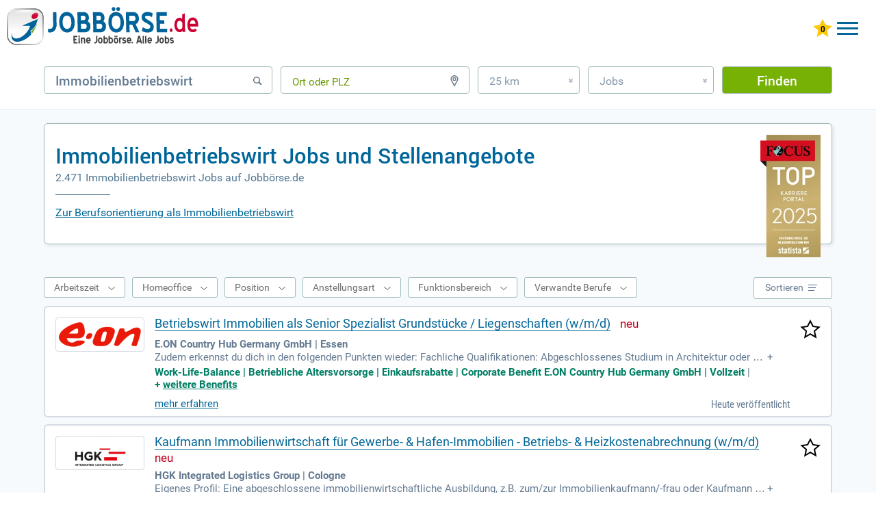

--- FILE ---
content_type: text/html; charset=UTF-8
request_url: https://www.xn--jobbrse-stellenangebote-blc.de/jobs-immobilienbetriebswirt/
body_size: 28937
content:
<!DOCTYPE html>
<html lang="de" dir="ltr">
	<head>
		<meta charset="utf-8" />
		<meta http-equiv="X-UA-Compatible" content="IE=edge,chrome=1" />
		<title>Immobilienbetriebswirt Jobs, Stellenangebote &amp; Gehalt | Jobbörse.de</title>
		<meta name="description" content="TOP-Karriereportal 2026 ✓ www.jobbörse.de ✓ Verdienen Sie 3.400 € ✓ Finden Sie in 2.471 aktuellen Immobilienbetriebswirt Jobs Ihren perfekten Job."/>
		<meta name="keywords" content="Immobilienbetriebswirt, Jobs, Stellenangebote, Jobbörse"/>
		<meta name="robots" content="INDEX,FOLLOW"/>
		<link href="/css/_job.css?k=dtp&amp;h=547b7u" media="screen" rel="stylesheet" type="text/css" />
		<meta name="viewport" content="width=device-width, initial-scale=1, user-scalable=1, maximum-scale=5" />
		<meta name="apple-mobile-web-app-capable" content="yes" />
		<meta name="msvalidate.01" content="1E804B53ADDA881800B06A349F4A2552" />
		<link rel="alternate" hreflang="x-default" href="https://www.xn--jobbrse-stellenangebote-blc.de/jobs-immobilienbetriebswirt/"/>
		<link rel="alternate" hreflang="de-DE" href="https://www.xn--jobbrse-stellenangebote-blc.de/jobs-immobilienbetriebswirt/"/>
		<link rel="alternate" hreflang="de-AT" href="https://www.xn--jobbrse-stellenangebote-blc.at/jobs-immobilienbetriebswirt/"/>
		<link rel="icon" type="image/svg+xml" href="/favicon.svg"> 
		<link rel="shortcut icon" type="image/x-icon" href="/favicon.ico"> 
		<link rel="mask-icon" href="/safari-pinned-tab.svg" color="#ffffff"/>
		<link rel="preload" href="/fonts/RobotoCondensed-Regular.woff" as="font" crossorigin="anonymous"/>
		<link rel="preload" href="/fonts/Roboto.woff" as="font" crossorigin="anonymous"/>
		<link rel="preload" href="/fonts/Roboto-Medium.woff" as="font" crossorigin="anonymous"/>
		<link rel="preload" href="/fonts/Roboto-Bold.woff" as="font" crossorigin="anonymous"/>
		<link rel="preload" href="/images/startsprite.webp" as="image" />	
		<link rel="canonical" href="https://www.xn--jobbrse-stellenangebote-blc.de/jobs-immobilienbetriebswirt/" />
<script async src="https://www.googletagmanager.com/gtag/js?id=G-CSRZGVJJCF"></script>
<script> window.dataLayer = window.dataLayer || []; 
function gtag(){dataLayer.push(arguments);} 
gtag('js', new Date()); 
gtag('config', 'G-CSRZGVJJCF', {
	cookie_flags: 'SameSite=None; Secure',
	linker: {
		domains: ['xn--jobbrse-d1a.de', 'xn--jobbrse-stellenangebote-blc.de', 'xn--jobbrse-stellenangebote-blc.at', 'wir-lieben-jobs.de'],
		url_position: 'fragment',
		decorate_forms: false
	}
}); 
gtag('config', 'AW-16974756153', {
	cookie_flags: 'SameSite=None; Secure',
	linker: {
		domains: ['xn--jobbrse-d1a.de', 'xn--jobbrse-stellenangebote-blc.de', 'xn--jobbrse-stellenangebote-blc.at', 'wir-lieben-jobs.de'],
		url_position: 'fragment',
		decorate_forms: false
	}
}); 
</script>
		<script type="application/ld+json">
{
	"@context": "https://schema.org",
	"@type": "FAQPage",
	"mainEntity": [{"@type":"Question","name":"Gehalt: Was verdient ein Immobilienbetriebswirt?","acceptedAnswer":{"@type":"Answer","text":"Ihr Gehalt als Immobilienbetriebswirt (m/w) liegt nach einer entsprechenden Ausbildung bei 3.010 € bis 3.400 € pro Monat."}},{"@type":"Question","name":"In welchen Branchen findet man Stellenangebote als Immobilienbetriebswirt?","acceptedAnswer":{"@type":"Answer","text":"Als Immobilienbetriebswirt finden Sie z.B. in folgenden Arbeitsgebieten und Unternehmen Jobs: Banken, Kreditinstitute, Börsen, Immobiliengesellschaften, Facility-Management, Wohnungsbauunternehmen, Immobilien, Gebäudewirtschaft, Immobilienabteilungen, Versicherungen, Immobilienhandel, Finanzdienstleistungen, Verpachtung, Wohnungsbaugesellschaften, Immobilienmakler, Immobilienverwaltungen"}},{"@type":"Question","name":"Welche Tätigkeiten hat ein Immobilienbetriebswirt?","acceptedAnswer":{"@type":"Answer","text":"In Berufen, die eine Ausbildung zum Immobilienbetriebswirt voraussetzen, werden Sie u.a. Angebote einholen und auswerten, Kontakte zu potentiellen Kaufinteressenten pflegen. Weiterhin werden Sie in Ihrer Tätigkeit zum Beispiel Immobilien kaufen, verkaufen sowie vermitteln, Objektbesichtigungen vornehmen und auswerten."}},{"@type":"Question","name":"Benötigte Fähigkeiten und Kenntnisse als Immobilienbetriebswirt sind z.B.","acceptedAnswer":{"@type":"Answer","text":"Abrechnung Architektenrecht Baufinanzierung Bausanierung Betriebswirtschaftslehre Buchführung Buchhaltung Controlling Facility-Management Grundbuchrecht Liegenschaftsrecht Immobilienbewertung Immobilienkauf Immobilienverkauf Immobilienleasing Immobilienvermietung Immobilienverwaltung Kalkulation Kundenberatung Maklerrecht Mietrecht Personalwesen Standortanalyse Steuerrecht Vermitteln Makeln Vertragsgestaltung Vertragsausarbeitung Vertragsrecht Wohnungsbau Planung Überwachung Wohnungseigentumsrecht"}},{"@type":"Question","name":"Aufgaben Immobilienbetriebswirt","acceptedAnswer":{"@type":"Answer","text":"Betriebswirte ferner Betriebswirtinnen für Immobilien arbeiten eigenverantwortlich außerdem systematisch. In der Kundenberatung sind sie Ansprechpartner für Dienstleistungen rund um Immobilien, dabei stehen für sie die individuellen Wünsche ihrer Klienten im Mittelpunkt. Auch bei schwierigen Klienten bleiben sie stets geduldig sowie beantworten alle gestellten Fragen freundlich ferner detailliert. Sie argumentieren nicht nur bei Kaufverhandlungen überzeugend, sondern auch wenn bei Wohnungsabnahmen mit dem Mieter Übergabeprotokolle auszufüllen sind oder Inhalte des Mietvertrages diskutiert werden. Länger andauernde Kundengespräche oder Besichtigungstermine bringen sie ebenso wenig aus der Ruhe wie in extrem knapper Zeit zu bewältigende Arbeiten. Auf Fremdsprachenkenntnisse greifen Betriebswirte außerdem Betriebswirtinnen für Immobilien zum Beispiel bei Verhandlungen mit ausländischen Klienten oder der Vermarktung von Auslandsobjekten zurück. Sie sind viel im Außendienst unterwegs, um Klienten wie Eigentümer, Mieter oder Immobilieninteressenten zu besuchen, Kontakte mit Mitarbeitern von Bauunternehmen, Banken, Versicherungen sowie Behörden zu halten oder an Tagungen ferner Konferenzen teilzunehmen. In leitender Funktion behalten sie bei der Planung, Organisation außerdem Steuerung von Arbeitsvorgängen den Überblick sowie übernehmen auch Verantwortung in der Mitarbeiterführung. Auf Mieter- ferner Eigentümerversammlungen setzen sie ihre betrieblichen Ziele durch. Da die Besichtigung von Immobilien oft erst abends oder am Wochenende möglich ist, müssen sie in der Grundstücks- außerdem Wohnungswirtschaft mit unregelmäßigen Arbeitszeiten rechnen."}},{"@type":"Question","name":"Ihre Tätigkeiten","acceptedAnswer":{"@type":"Answer","text":"Die Arbeit am Bildschirm ist eine zentrale Tätigkeit. Ihre Arbeit findet überwiegend in Büroräumen statt. Bei Ihrer Tätigkeit haben Sie Kundenkontakt, zum Beispiel Kunden zu Baufinanzierung oder Immobilienanlage beraten, Kaufinteressenten bei Objektbesichtigungen begleiten. Bei dieser Arbeit ist ein hohes Maß an Verantwortung vonnöten. Wenn Sie diese Stelle besetzen, sollten Sie sich nicht nur verantwortlich für Ihr eigenes Tun zeigen, sondern auch Mitarbeiter anleiten und führen können."}}]
}
		</script>
		<style>
		.jobborse {float:left;}
		.jobborse>a {
			background-image:url(/images/jobborse-logo.svg);
			width: 280px;
			height: 66px;
			display:inline-block;
			z-index:10;
			position:relative;
			background-repeat: no-repeat;
		}
		.tab .jobborse>a {
			width:260px;
			height:51px;
			margin-bottom:8px;
			display:inline-block;
		}

		.mob .jobborse>a {
			width:179px;
			height:36px;
			display:inline-block;
	}
		@media only screen and (max-width:800px) {
			.jobborse {width:260px}
			.jobborse>a {
			width:260px;
			height:51px;
			margin-bottom:8px;
			display:inline-block;
			}
		}
		@media only screen and (max-width:450px) {
			.jobborse {width:178px}
			.jobborse>a {
			width:179px;
			height:35px;
			display:inline-block;
			}
		}
		</style>	
		
	</head>
	<body class="dtp">
		<div id="job">
			<!-- start header-->
				<header>
					<div class="de">
						<div class="jobborse">
							<a href="https://www.xn--jobbrse-stellenangebote-blc.de/" title="JOBBÖRSE"></a>
						</div>
					<div id="log">
						<div id="mobileMenu" class="menu-button">
							<div class="menu-button-top"></div>
							<div class="menu-button-middle-one"></div>
							<div class="menu-button-middle-two"></div>
							<div class="menu-button-bottom"></div>
						</div>
						<a href="https://www.xn--jobbrse-stellenangebote-blc.de/meine-jobliste/" title="Gemerkte Jobs ansehen" class="star"><img id="star" width="28" height="26" style="max-width:inherit" src="/images/star0.svg" alt="0 gemerkte Jobs"/></a>
						<a class="konto ktBtn" href="https://www.xn--jobbrse-d1a.de/login-bewerber/" title="Jobbörse für Bewerber">Bewerber</a>
						<a class="konto ktBtn" href="/arbeitgeber-stellenangebote-schalten.html" title="Jobbörse für Arbeitgeber">Arbeitgeber</a>
					</div>
<div class="bannerBewerber"><a href="/arbeitgeber-stellenangebote-schalten.html" titel="Stellenanzeigen schalten mit Bewerbergarantie"><img src="/images/Banner_Bewerbergarantie.png" class="bannerImg" width="324px" height="41"></a></div>
					<nav>
						<ul>
						<li><a href="https://www.xn--jobbrse-stellenangebote-blc.de/" title="Jobbörse" class="hide">Jobbörse</a></li>
						<li><a href="https://www.xn--jobbrse-stellenangebote-blc.de/ausbildung/" title="Ausbildung" class="hide">Ausbildung</a></li>
						<li><a href="https://www.xn--jobbrse-stellenangebote-blc.de/praktikum/" title="Praktikum" class="hide">Praktikum</a></li>
						<li><a href="https://www.xn--jobbrse-stellenangebote-blc.de/weiterbildung/" title="Weiterbildung" class="hide">Weiterbildung</a></li>
						<li><a href="https://www.xn--jobbrse-stellenangebote-blc.de/refugees/" title="Refugees" class="hide">Refugees</a></li>
							<li>
								<a  class="hide flex" title="Karrieretipps">
									<span class="hide" title="Karrieretipps">Karrieretipps</span>
									<svg xmlns="http://www.w3.org/2000/svg" version="1.1" fill="#069" width="30" viewBox="0 0 30 30" role="img" focusable="false"><circle cx="10.5" cy="7.5" r="2.7"/><circle cx="18.5" cy="7.5" r="2.7"/><circle cx="26.5" cy="7.5" r="2.7"/><circle cx="10.5" cy="15" r="2.7"/><circle cx="18.5" cy="15" r="2.7"/><circle cx="26.5" cy="15" r="2.7"/><circle cx="10.5" cy="22.5" r="2.7"/><circle cx="18.5" cy="22.5" r="2.7"/><circle cx="26.5" cy="22.5" r="2.7"/></svg>
								</a>
								<nav class="subnav">
									<ul>
										<li><a href="https://www.xn--jobbrse-stellenangebote-blc.de/jobs/berufsfeld/" title="Berufe">Berufe</a></li>
										<li><a href="https://www.xn--jobbrse-stellenangebote-blc.de/ausbildung/berufsfeld/" title="Ausbildungsplätze">Ausbildungsplätze</a></li>
										<li><a href="https://www.xn--jobbrse-stellenangebote-blc.de/jobs/firmen/" title="Alle Firmen">Alle Firmen</a></li>
										<li><a href="https://www.xn--jobbrse-stellenangebote-blc.de/ausbildung/firmen/" title="Ausbildungsbetriebe">Ausbildungsbetriebe</a></li>
										<li><a href="https://www.xn--jobbrse-stellenangebote-blc.de/berufsbereich/" title="Berufsfelder">Berufsfelder</a></li>
										<li><a href="https://www.xn--jobbrse-stellenangebote-blc.de/branche/" title="Branchen">Branchen</a></li>
										<li><a href="https://www.xn--jobbrse-stellenangebote-blc.de/beruf/" title="Berufsbilder">Berufsbilder</a></li>
										<li><a href="https://www.xn--jobbrse-stellenangebote-blc.de/gehalt/" title="Gehälter">Gehälter</a></li>
										<li><a href="https://www.xn--jobbrse-stellenangebote-blc.de/karrieretipps/" title="Karrieretipps">Karrieretipps</a></li>
										<li><a href="https://www.xn--jobbrse-stellenangebote-blc.de/jobs/bundesländer/" title="Alle Städte">Alle Städte</a></li>
										<li><a href="https://www.xn--jobbrse-stellenangebote-blc.de/ausbildung/bundesländer/" title="Ausbildung Städte">Ausbildung Städte</a></li>
									</ul>
								</nav>
							</li>
						</ul>
					</nav>
					</div>
				</header>
							<div id="formbereich">	
								<form name="searchForm" method="get" action="/jobsuche/jobs/">
									<div id="input-box-job">
										<input type="text" name="q" autocomplete="off" placeholder="Beruf, Stichwort, Firma" value="Immobilienbetriebswirt"/>
										<span class="svg"><svg xmlns="http://www.w3.org/2000/svg" version="1.2" xmlns:xlink="http://www.w3.org/1999/xlink" width="16" height="16" viewBox="0 0 16 16" focusable="false" stroke="#667489" stroke-width="2" style="margin-bottom: 1px;"><g><circle cx="7" cy="7" r="4.3" stroke-width="1.5" fill="none"/><line x1="10.5" y1="10.5" x2="13.2" y2="13.2" style="stroke-linecap:round"/></g><g class="cross" style="display:none"><line x1="2" y1="3" x2="13" y2="14"/><line x1="13" y1="3" x2="2" y2="14"/></g></svg></span>
									</div>
									<div id="input-box-place">
										<input type="text" name="l" autocomplete="off" placeholder="Ort oder PLZ" class="placeholderEmpty"/>
										<span class="svg"><svg xmlns="http://www.w3.org/2000/svg" version="1.2" xmlns:xlink="http://www.w3.org/1999/xlink" width="16" height="16" viewBox="0 0 16 16" focusable="false" stroke="#667489" stroke-width="2" fill="none"><g><path d="M 8 15.3 3.9 8 A 4.75 4.75 0 1 1 12.09 8 Z" stroke-width="1.4"/><circle cx="8" r="2" cy="5.56" stroke-width="1.25"/></g><g class="cross" style="display:none"><line x1="2" y1="3" x2="13" y2="14"/><line x1="13" y1="3" x2="2" y2="14"/></g></svg></span>
									</div>
 									<div id="input-box-dist">
										<div>25 km<span>&#187;</span></div>
										<ul>
											<li>Exakt</li>
											<li>10 km</li>
											<li>25 km</li>
											<li>50 km</li>
											<li>100 km</li>
										</ul>
									</div>
									<div id="input-box-cat">
										<div>Jobs<span>&#187;</span></div>
										<ul>
											<li>Jobs</li>
											<li>Ausbildung</li>
											<li>Weiterbildung</li>
											<li>Praktikum</li>
											<li>Schülerpraktika</li>
											<li>Refugees</li>
										</ul>
									</div>
									<input type="hidden" name="d" value="25"/>
									<input type="hidden" name="qs" value="0"/> 
									<input type="hidden" name="ds" value="0"/> 
									<input type="hidden" name="fs" value=""/> 
									<button type="submit" id="submitButton" value="Finden" onclick="gtag('event','button_finden_jobsuche_omd',{'link_type':'Button Finden Jobsuche Klick','query':document.getElementById('input-box-job').value,'location':document.getElementById('input-box-place').value,'radius':document.getElementsByName('d')[0].value,'type':document.getElementById('input-box-cat').value,'parent_url':'https://www.xn--jobbrse-stellenangebote-blc.de/jobs-immobilienbetriebswirt/','event_callback':function(){console.log('Ereignis Button Finden Klick OMD erfolgreich an Google Analytics 4 gesendet.');}});">Finden</button>
								</form>
							</div>

				<p class="bb bb155">&nbsp;</p>
			<div id="mainbereich" class="hintergrund">
				<section id="main-container">
					<div class="jobHeadOben">
					</div>
					<div id="jobsuche">
						<div id="suchbereich">
							<div class="h1h2 border">
								<div id="focus"><img src="/images/FCS_TOP_Karriere_Portal_Siegel_2025-.webp" alt="Top Karriere Portal - Auszeichnung von Focus" height="268" width="132"></div>
								<h1>Immobilienbetriebswirt Jobs und Stellenangebote</h1>
								<h2>2.471 Immobilienbetriebswirt Jobs auf Jobbörse.de</h2>
								<div class="linie"></div>
								<a class="h1h2a" href="#textAnker">Zur Berufsorientierung als Immobilienbetriebswirt</a>
								<div class="clear"></div>
							</div>
						</div>
	<div id="main">
	<section id="content-right" class="mt-4b" >
	<div class="hintergrund">
		<div id="article" class="pt-2">
			<div class="choice">
				<div id="filtertop">
					<div id="wsdiv">
						<div><span>Arbeitszeit</span></div>
					</div>
					<div id="hodiv">
						<div><span>Homeoffice</span></div>
					</div>
					<div id="jpdiv">
						<div><span>Position</span></div>
					</div>
					<div id="moediv">
						<div><span>Anstellungsart</span></div>
					</div>
					<div id="fadiv">
						<div><span>Funktionsbereich</span></div>
					</div>
					<div id="verwandteBerufediv">
						<div><span>Verwandte Berufe</span></div>
					</div>					
				</div>
				<div id="sortieren">
					<div><span>Sortieren</span>
						<svg width="14" viewBox="0 0 14 14" focusable="false" style="stroke-width:1;stroke:#567194"><line x1="0" y1="2.5" x2="13" y2="2.5"/><line x1="0" y1="6.5" x2="11" y2="6.5"/><line x1="0" y1="10.5" x2="9" y2="10.5"/></svg>
						<svg width="14" viewBox="0 0 14 14" focusable="false" style="stroke-width:2;stroke:#FFFFFF"><line x1="1" y1="1" x2="12" y2="12"/><line x1="12" y1="1" x2="1" y2="12"/></svg>
					</div>
					<ul><li><span>Relevanz</span></li><li><a id="sort_title">Titeltreffer</a></li><li><a id="sort_date">Datum</a></li></ul>
				</div>
				<div class="clear"></div>
			</div>
			<div class="row">
				<aside class="jlcol2">
					<div title="E.ON Country Hub Germany GmbH">
						<a title="E.ON Country Hub Germany GmbH" href="https://www.xn--jobbrse-stellenangebote-blc.de/jobanzeige/job_search/talet/[base64]/" rel="nofollow" target="_blank" onmousedown="gtag('event','trefferliste_logo_click_omd',{'link_type':'Logo Trefferlisten Treffer Klick OMD','link_event_type':'Talent-ES-click','link_event_label':'Pos:1+Betriebswirt Immobilien als Senior Spezialist Grundstücke / Liegenschaften (w/m/d)+E.ON Country Hub Germany GmbH+Essen','event_callback':function(){console.log('Ereignis Logo Klick OMD erfolgreich an Google Analytics 4 gesendet.');},'link_event_url':'https://de.talent.com/redirect?id=0d61ce3538c8&source=Jobborse&utm_medium=xml&utm_campaign=arbitrage&utm_product=Jobborse-sponso&puid=3deg3aecgddagddffadd3aeb3dedgddb8dddgdd8fadd3de83ee33ded3de73ee23de93deb3de73de73de79dd8aed33ceb3bebgbde9ed33def7dd9addacdd8eddbdd&pos=0&xml_batch_generation_id=9e28940f-bf1e-423a-8562-2aea48aceb7b&falcon=1&pid=a679c205f124&bpid=062a90355b049b397da612297b5b851d'})"><img src="[data-uri]" alt="E.ON Country Hub Germany GmbH" width="120" height="40"/></a>
					</div>
				</aside>
				<a title="Betriebswirt Immobilien als Senior Spezialist Grundstücke / Liegenschaften (w/m/d) merken" href="/job/ajax-save-job/" class="jobSave stern" rel="nofollow" data-hash="f687a18d233ad51a8a4fcb2ee1c3b7df"><img src="/images/stars.svg" alt="Betriebswirt Immobilien als Senior Spezialist Grundstücke / Liegenschaften (w/m/d) merken" title="Betriebswirt Immobilien als Senior Spezialist Grundstücke / Liegenschaften (w/m/d) merken" width="30" height="28"/></a>
				<article class="jlcol1">
					<a class="title joblink" title="Betriebswirt Immobilien als Senior Spezialist Grundstücke / Liegenschaften (w/m/d)" href="https://www.xn--jobbrse-stellenangebote-blc.de/jobanzeige/job_search/talet/[base64]/" rel="nofollow" target="_blank" onmousedown="gtag('event','trefferliste_title_click_omd',{'link_type':'Title Trefferlisten Treffer Klick OMD','link_event_type':'Talent-ES-click','link_event_label':'Pos:1+Betriebswirt Immobilien als Senior Spezialist Grundstücke / Liegenschaften (w/m/d)+E.ON Country Hub Germany GmbH+Essen','event_callback':function(){console.log('Ereignis Title Klick OMD erfolgreich an Google Analytics 4 gesendet.');},'link_event_url':'https://de.talent.com/redirect?id=0d61ce3538c8&source=Jobborse&utm_medium=xml&utm_campaign=arbitrage&utm_product=Jobborse-sponso&puid=3deg3aecgddagddffadd3aeb3dedgddb8dddgdd8fadd3de83ee33ded3de73ee23de93deb3de73de73de79dd8aed33ceb3bebgbde9ed33def7dd9addacdd8eddbdd&pos=0&xml_batch_generation_id=9e28940f-bf1e-423a-8562-2aea48aceb7b&falcon=1&pid=a679c205f124&bpid=062a90355b049b397da612297b5b851d'})">Betriebswirt Immobilien als Senior Spezialist Grundstücke / Liegenschaften (w/m/d)</a>
					<span class="bildNeu"></span>
					<div class="content-row">
						<p class="jobPostHeader">
							<b>E.ON Country Hub Germany GmbH | Essen</b>
						</p>
						<div class="flexmore"><span>Zudem erkennst du dich in den folgenden Punkten wieder: Fachliche Qualifikationen: Abgeschlossenes Studium in Architektur oder Bauingenieurwesen, idealerweise mit Schwerpunkt Städtebau; alternativ Wirtschaftsingenieurwesen oder ein immobilienwirtschaftliches<span class="snreduce">  ‒ </span></span><span class="snexpand"> + </span></div><span class="benefits"><span>Work-Life-Balance | Betriebliche Altersvorsorge | Einkaufsrabatte | Corporate Benefit E.ON Country Hub Germany GmbH | Vollzeit</span> | <span>+&nbsp;<a href="https://www.xn--jobbrse-stellenangebote-blc.de/jobanzeige/job_search/talet/[base64]/" rel="nofollow" target="_blank" onmousedown="gtag('event','trefferliste_benefits_click_omd',{'link_type':'Benefits Trefferlisten Treffer Klick OMD','link_event_type':'Talent-ES-click','link_event_label':'Pos:1+Betriebswirt Immobilien als Senior Spezialist Grundstücke / Liegenschaften (w/m/d)+E.ON Country Hub Germany GmbH+Essen','event_callback':function(){console.log('Ereignis Benefits Klick OMD erfolgreich an Google Analytics 4 gesendet.');},'link_event_url':'https://de.talent.com/redirect?id=0d61ce3538c8&source=Jobborse&utm_medium=xml&utm_campaign=arbitrage&utm_product=Jobborse-sponso&puid=3deg3aecgddagddffadd3aeb3dedgddb8dddgdd8fadd3de83ee33ded3de73ee23de93deb3de73de73de79dd8aed33ceb3bebgbde9ed33def7dd9addacdd8eddbdd&pos=0&xml_batch_generation_id=9e28940f-bf1e-423a-8562-2aea48aceb7b&falcon=1&pid=a679c205f124&bpid=062a90355b049b397da612297b5b851d'})" title="weitere Benefits">weitere&nbsp;Benefits</a></span></span>
						<span class="spanMore"><a href="https://www.xn--jobbrse-stellenangebote-blc.de/jobanzeige/job_search/talet/[base64]/" rel="nofollow" target="_blank" onmousedown="gtag('event','trefferliste_button_click_omd',{'link_type':'Button Trefferlisten Treffer Klick OMD','link_event_type':'Talent-ES-click','link_event_label':'Pos:1+Betriebswirt Immobilien als Senior Spezialist Grundstücke / Liegenschaften (w/m/d)+E.ON Country Hub Germany GmbH+Essen','event_callback':function(){console.log('Ereignis Button Klick OMD erfolgreich an Google Analytics 4 gesendet.');},'link_event_url':'https://de.talent.com/redirect?id=0d61ce3538c8&source=Jobborse&utm_medium=xml&utm_campaign=arbitrage&utm_product=Jobborse-sponso&puid=3deg3aecgddagddffadd3aeb3dedgddb8dddgdd8fadd3de83ee33ded3de73ee23de93deb3de73de73de79dd8aed33ceb3bebgbde9ed33def7dd9addacdd8eddbdd&pos=0&xml_batch_generation_id=9e28940f-bf1e-423a-8562-2aea48aceb7b&falcon=1&pid=a679c205f124&bpid=062a90355b049b397da612297b5b851d'})" title="Betriebswirt Immobilien als Senior Spezialist Grundstücke / Liegenschaften (w/m/d) mehr erfahren" class="more joblink">mehr erfahren</a>
						</span>
						<span class="neu">Heute veröffentlicht</span>
					</div>
				</article>
			</div>
			<div class="row">
				<aside class="jlcol2">
					<div title="HGK Integrated Logistics Group">
						<a title="HGK Integrated Logistics Group" href="https://www.xn--jobbrse-stellenangebote-blc.de/jobanzeige/job_search/talet/[base64]/" rel="nofollow" target="_blank" onmousedown="gtag('event','trefferliste_logo_click_omd',{'link_type':'Logo Trefferlisten Treffer Klick OMD','link_event_type':'Talent-ES-click','link_event_label':'Pos:2+Kaufmann Immobilienwirtschaft für Gewerbe- & Hafen-Immobilien - Betriebs- & Heizkostenabrechnung (w/m/d)+HGK Integrated Logistics Group+Cologne','event_callback':function(){console.log('Ereignis Logo Klick OMD erfolgreich an Google Analytics 4 gesendet.');},'link_event_url':'https://de.talent.com/redirect?id=01a44dc99527&source=Jobborse&utm_medium=xml&utm_campaign=arbitrage&utm_product=Jobborse-sponso&puid=3deg3defgadfgddcfddc3aec3aedgdd7fdd78ddb3dee3de93ee33dee3de73ee23de83deg3deg3deggddgbddf3ee33cebgbdb9bde3ee37ddf7dd99ddaddd8dddb&pos=1&xml_batch_generation_id=10c4443b-8acd-4908-a005-8aa3ff5adb7d&falcon=1&pid=a679c205f124&bpid=16db9b28e37b0a5400036488264fcaa9'})"><img src="[data-uri]" alt="HGK Integrated Logistics Group" width="120" height="40"/></a>
					</div>
				</aside>
				<a title="Kaufmann Immobilienwirtschaft für Gewerbe- & Hafen-Immobilien - Betriebs- & Heizkostenabrechnung (w/m/d) merken" href="/job/ajax-save-job/" class="jobSave stern" rel="nofollow" data-hash="70a4ee0e0df2fbdb4df8be3ab1d84c73"><img src="/images/stars.svg" alt="Kaufmann Immobilienwirtschaft für Gewerbe- & Hafen-Immobilien - Betriebs- & Heizkostenabrechnung (w/m/d) merken" title="Kaufmann Immobilienwirtschaft für Gewerbe- & Hafen-Immobilien - Betriebs- & Heizkostenabrechnung (w/m/d) merken" width="30" height="28"/></a>
				<article class="jlcol1">
					<a class="title joblink" title="Kaufmann Immobilienwirtschaft für Gewerbe- & Hafen-Immobilien - Betriebs- & Heizkostenabrechnung (w/m/d)" href="https://www.xn--jobbrse-stellenangebote-blc.de/jobanzeige/job_search/talet/[base64]/" rel="nofollow" target="_blank" onmousedown="gtag('event','trefferliste_title_click_omd',{'link_type':'Title Trefferlisten Treffer Klick OMD','link_event_type':'Talent-ES-click','link_event_label':'Pos:2+Kaufmann Immobilienwirtschaft für Gewerbe- & Hafen-Immobilien - Betriebs- & Heizkostenabrechnung (w/m/d)+HGK Integrated Logistics Group+Cologne','event_callback':function(){console.log('Ereignis Title Klick OMD erfolgreich an Google Analytics 4 gesendet.');},'link_event_url':'https://de.talent.com/redirect?id=01a44dc99527&source=Jobborse&utm_medium=xml&utm_campaign=arbitrage&utm_product=Jobborse-sponso&puid=3deg3defgadfgddcfddc3aec3aedgdd7fdd78ddb3dee3de93ee33dee3de73ee23de83deg3deg3deggddgbddf3ee33cebgbdb9bde3ee37ddf7dd99ddaddd8dddb&pos=1&xml_batch_generation_id=10c4443b-8acd-4908-a005-8aa3ff5adb7d&falcon=1&pid=a679c205f124&bpid=16db9b28e37b0a5400036488264fcaa9'})">Kaufmann Immobilienwirtschaft für Gewerbe- & Hafen-Immobilien - Betriebs- & Heizkostenabrechnung (w/m/d)</a>
					<span class="bildNeu"></span>
					<div class="content-row">
						<p class="jobPostHeader">
							<b>HGK Integrated Logistics Group | Cologne</b>
						</p>
						<div class="flexmore"><span>Eigenes Profil: Eine abgeschlossene immobilienwirtschaftliche Ausbildung, z.B. zum/zur Immobilienkaufmann/-frau oder Kaufmann für Grundstücks- und Wohnungswirtschaft (w/m/d) oder eine entsprechend gleichwertige Ausbildung; Mehrjährige Berufserfahrung<span class="snreduce">  ‒ </span></span><span class="snexpand"> + </span></div><span class="benefits"><span>Unbefristeter Vertrag | Flexible Arbeitszeiten | Betriebliche Altersvorsorge | Corporate Benefit HGK Integrated Logistics Group | Vollzeit</span> | <span>+&nbsp;<a href="https://www.xn--jobbrse-stellenangebote-blc.de/jobanzeige/job_search/talet/[base64]/" rel="nofollow" target="_blank" onmousedown="gtag('event','trefferliste_benefits_click_omd',{'link_type':'Benefits Trefferlisten Treffer Klick OMD','link_event_type':'Talent-ES-click','link_event_label':'Pos:2+Kaufmann Immobilienwirtschaft für Gewerbe- & Hafen-Immobilien - Betriebs- & Heizkostenabrechnung (w/m/d)+HGK Integrated Logistics Group+Cologne','event_callback':function(){console.log('Ereignis Benefits Klick OMD erfolgreich an Google Analytics 4 gesendet.');},'link_event_url':'https://de.talent.com/redirect?id=01a44dc99527&source=Jobborse&utm_medium=xml&utm_campaign=arbitrage&utm_product=Jobborse-sponso&puid=3deg3defgadfgddcfddc3aec3aedgdd7fdd78ddb3dee3de93ee33dee3de73ee23de83deg3deg3deggddgbddf3ee33cebgbdb9bde3ee37ddf7dd99ddaddd8dddb&pos=1&xml_batch_generation_id=10c4443b-8acd-4908-a005-8aa3ff5adb7d&falcon=1&pid=a679c205f124&bpid=16db9b28e37b0a5400036488264fcaa9'})" title="weitere Benefits">weitere&nbsp;Benefits</a></span></span>
						<span class="spanMore"><a href="https://www.xn--jobbrse-stellenangebote-blc.de/jobanzeige/job_search/talet/[base64]/" rel="nofollow" target="_blank" onmousedown="gtag('event','trefferliste_button_click_omd',{'link_type':'Button Trefferlisten Treffer Klick OMD','link_event_type':'Talent-ES-click','link_event_label':'Pos:2+Kaufmann Immobilienwirtschaft für Gewerbe- & Hafen-Immobilien - Betriebs- & Heizkostenabrechnung (w/m/d)+HGK Integrated Logistics Group+Cologne','event_callback':function(){console.log('Ereignis Button Klick OMD erfolgreich an Google Analytics 4 gesendet.');},'link_event_url':'https://de.talent.com/redirect?id=01a44dc99527&source=Jobborse&utm_medium=xml&utm_campaign=arbitrage&utm_product=Jobborse-sponso&puid=3deg3defgadfgddcfddc3aec3aedgdd7fdd78ddb3dee3de93ee33dee3de73ee23de83deg3deg3deggddgbddf3ee33cebgbdb9bde3ee37ddf7dd99ddaddd8dddb&pos=1&xml_batch_generation_id=10c4443b-8acd-4908-a005-8aa3ff5adb7d&falcon=1&pid=a679c205f124&bpid=16db9b28e37b0a5400036488264fcaa9'})" title="Kaufmann Immobilienwirtschaft für Gewerbe- & Hafen-Immobilien - Betriebs- & Heizkostenabrechnung (w/m/d) mehr erfahren" class="more joblink">mehr erfahren</a>
						</span>
						<span class="neu">Heute veröffentlicht</span>
					</div>
				</article>
			</div>
			<div class="row">
				<aside class="jlcol2">
					<div title="HGK Integrated Logistics Group">
						<a title="HGK Integrated Logistics Group" href="https://www.xn--jobbrse-stellenangebote-blc.de/jobanzeige/job_search/jobgm/eJzLKCkpKLbS1y8vL9fLyk9Kt9BLzs_VdwwJdiwoyKnUSywuqLAPyVA1SsrJN8wsTApL8ypwSwtzTVI1SgMiC8dMAPXmFiQ02/" rel="nofollow" target="_blank" onmousedown="gtag('event','trefferliste_logo_click_omd',{'link_type':'Logo Trefferlisten Treffer Klick OMD','link_event_type':'Jobg8Premium-ES-click','link_event_label':'Pos:3+Kaufmann Immobilienwirtschaft für Gewerbe- & Hafen-Immobilien - Betriebs- & Heizkostenabrechnung (w/m/d)+HGK Integrated Logistics Group+Köln','event_callback':function(){console.log('Ereignis Logo Klick OMD erfolgreich an Google Analytics 4 gesendet.');},'link_event_url':'https://www.jobg8.com/ATSApply.aspx?Th%2blo1iqbVfJpFfVEb%2f%2f8Ai'})"><img src="[data-uri]" alt="HGK Integrated Logistics Group" width="120" height="40"/></a>
					</div>
				</aside>
				<a title="Kaufmann Immobilienwirtschaft für Gewerbe- & Hafen-Immobilien - Betriebs- & Heizkostenabrechnung (w/m/d) merken" href="/job/ajax-save-job/" class="jobSave stern" rel="nofollow" data-hash="69dcc146fa75768f4c4390c391cbd395"><img src="/images/stars.svg" alt="Kaufmann Immobilienwirtschaft für Gewerbe- & Hafen-Immobilien - Betriebs- & Heizkostenabrechnung (w/m/d) merken" title="Kaufmann Immobilienwirtschaft für Gewerbe- & Hafen-Immobilien - Betriebs- & Heizkostenabrechnung (w/m/d) merken" width="30" height="28"/></a>
				<article class="jlcol1">
					<a class="title joblink" title="Kaufmann Immobilienwirtschaft für Gewerbe- & Hafen-Immobilien - Betriebs- & Heizkostenabrechnung (w/m/d)" href="https://www.xn--jobbrse-stellenangebote-blc.de/jobanzeige/job_search/jobgm/eJzLKCkpKLbS1y8vL9fLyk9Kt9BLzs_VdwwJdiwoyKnUSywuqLAPyVA1SsrJN8wsTApL8ypwSwtzTVI1SgMiC8dMAPXmFiQ02/" rel="nofollow" target="_blank" onmousedown="gtag('event','trefferliste_title_click_omd',{'link_type':'Title Trefferlisten Treffer Klick OMD','link_event_type':'Jobg8Premium-ES-click','link_event_label':'Pos:3+Kaufmann Immobilienwirtschaft für Gewerbe- & Hafen-Immobilien - Betriebs- & Heizkostenabrechnung (w/m/d)+HGK Integrated Logistics Group+Köln','event_callback':function(){console.log('Ereignis Title Klick OMD erfolgreich an Google Analytics 4 gesendet.');},'link_event_url':'https://www.jobg8.com/ATSApply.aspx?Th%2blo1iqbVfJpFfVEb%2f%2f8Ai'})">Kaufmann Immobilienwirtschaft für Gewerbe- & Hafen-Immobilien - Betriebs- & Heizkostenabrechnung (w/m/d)</a>
					<span class="bildNeu"></span>
					<div class="content-row">
						<p class="jobPostHeader">
							<b>HGK Integrated Logistics Group | Köln</b>
						</p>
						<div class="flexmore"><span>Eigenes Profil: Eine abgeschlossene immobilienwirtschaftliche Ausbildung, z.B. zum/zur Immobilienkaufmann/-frau oder Kaufmann für Grundstücks- und Wohnungswirtschaft (w/m/d) oder eine entsprechend gleichwertige Ausbildung; Mehrjährige Berufserfahrung<span class="snreduce">  ‒ </span></span><span class="snexpand"> + </span></div><span class="benefits"><span>Unbefristeter Vertrag | Flexible Arbeitszeiten | Betriebliche Altersvorsorge | Corporate Benefit HGK Integrated Logistics Group | Vollzeit</span> | <span>+&nbsp;<a href="https://www.xn--jobbrse-stellenangebote-blc.de/jobanzeige/job_search/jobgm/eJzLKCkpKLbS1y8vL9fLyk9Kt9BLzs_VdwwJdiwoyKnUSywuqLAPyVA1SsrJN8wsTApL8ypwSwtzTVI1SgMiC8dMAPXmFiQ02/" rel="nofollow" target="_blank" onmousedown="gtag('event','trefferliste_benefits_click_omd',{'link_type':'Benefits Trefferlisten Treffer Klick OMD','link_event_type':'Jobg8Premium-ES-click','link_event_label':'Pos:3+Kaufmann Immobilienwirtschaft für Gewerbe- & Hafen-Immobilien - Betriebs- & Heizkostenabrechnung (w/m/d)+HGK Integrated Logistics Group+Köln','event_callback':function(){console.log('Ereignis Benefits Klick OMD erfolgreich an Google Analytics 4 gesendet.');},'link_event_url':'https://www.jobg8.com/ATSApply.aspx?Th%2blo1iqbVfJpFfVEb%2f%2f8Ai'})" title="weitere Benefits">weitere&nbsp;Benefits</a></span></span>
						<span class="spanMore"><a href="https://www.xn--jobbrse-stellenangebote-blc.de/jobanzeige/job_search/jobgm/eJzLKCkpKLbS1y8vL9fLyk9Kt9BLzs_VdwwJdiwoyKnUSywuqLAPyVA1SsrJN8wsTApL8ypwSwtzTVI1SgMiC8dMAPXmFiQ02/" rel="nofollow" target="_blank" onmousedown="gtag('event','trefferliste_button_click_omd',{'link_type':'Button Trefferlisten Treffer Klick OMD','link_event_type':'Jobg8Premium-ES-click','link_event_label':'Pos:3+Kaufmann Immobilienwirtschaft für Gewerbe- & Hafen-Immobilien - Betriebs- & Heizkostenabrechnung (w/m/d)+HGK Integrated Logistics Group+Köln','event_callback':function(){console.log('Ereignis Button Klick OMD erfolgreich an Google Analytics 4 gesendet.');},'link_event_url':'https://www.jobg8.com/ATSApply.aspx?Th%2blo1iqbVfJpFfVEb%2f%2f8Ai'})" title="Kaufmann Immobilienwirtschaft für Gewerbe- & Hafen-Immobilien - Betriebs- & Heizkostenabrechnung (w/m/d) mehr erfahren" class="more joblink">mehr erfahren</a>
						</span>
						<span class="neu">Heute veröffentlicht</span>
					</div>
				</article>
			</div>
			<div class="row">
				<aside class="jlcol2">
					<div title="Diehl">
						<a title="Diehl" href="https://www.xn--jobbrse-stellenangebote-blc.de/jobanzeige/job_search/jobgm/eJzLKCkpKLbS1y8vL9fLyk9Kt9BLzs_VDylKTEvLTNZLLC6osHcpjAwIVDVKcixLNK0A0pHZPiEWBU4GUempALQAFUc03/" rel="nofollow" target="_blank" onmousedown="gtag('event','trefferliste_logo_click_omd',{'link_type':'Logo Trefferlisten Treffer Klick OMD','link_event_type':'Jobg8Premium-ES-click','link_event_label':'Pos:4+Dualer Student (m/w/d) Betriebswirtschaft ab September 2026 (+Ausbildung Immobilienkaufmann)+Diehl+Nürnberg','event_callback':function(){console.log('Ereignis Logo Klick OMD erfolgreich an Google Analytics 4 gesendet.');},'link_event_url':'https://www.jobg8.com/Traffic.aspx?DqYPQ%2bAva5x%2bYkLT8pB0Zge'})"><img src="[data-uri]" alt="Diehl" width="120" height="40"/></a>
					</div>
				</aside>
				<a title="Dualer Student (m/w/d) Betriebswirtschaft ab September 2026 (+Ausbildung Immobilienkaufmann) merken" href="/job/ajax-save-job/" class="jobSave stern" rel="nofollow" data-hash="ffd0c4b98a3f14a787c643e43dccbb0b"><img src="/images/stars.svg" alt="Dualer Student (m/w/d) Betriebswirtschaft ab September 2026 (+Ausbildung Immobilienkaufmann) merken" title="Dualer Student (m/w/d) Betriebswirtschaft ab September 2026 (+Ausbildung Immobilienkaufmann) merken" width="30" height="28"/></a>
				<article class="jlcol1">
					<a class="title joblink" title="Dualer Student (m/w/d) Betriebswirtschaft ab September 2026 (+Ausbildung Immobilienkaufmann)" href="https://www.xn--jobbrse-stellenangebote-blc.de/jobanzeige/job_search/jobgm/eJzLKCkpKLbS1y8vL9fLyk9Kt9BLzs_VDylKTEvLTNZLLC6osHcpjAwIVDVKcixLNK0A0pHZPiEWBU4GUempALQAFUc03/" rel="nofollow" target="_blank" onmousedown="gtag('event','trefferliste_title_click_omd',{'link_type':'Title Trefferlisten Treffer Klick OMD','link_event_type':'Jobg8Premium-ES-click','link_event_label':'Pos:4+Dualer Student (m/w/d) Betriebswirtschaft ab September 2026 (+Ausbildung Immobilienkaufmann)+Diehl+Nürnberg','event_callback':function(){console.log('Ereignis Title Klick OMD erfolgreich an Google Analytics 4 gesendet.');},'link_event_url':'https://www.jobg8.com/Traffic.aspx?DqYPQ%2bAva5x%2bYkLT8pB0Zge'})">Dualer Student (m/w/d) Betriebswirtschaft ab September 2026 (+Ausbildung Immobilienkaufmann)</a>
					<span class="bildNeu"></span>
					<div class="content-row">
						<p class="jobPostHeader">
							<b>Diehl | Nürnberg</b>
						</p>
						<div class="flexmore"><span>DAS SIND DEINE AUFGABEN: Du absolvierst das reguläre Bachelorstudium Betriebswirtschaftslehre (B.A.) und gleichzeitig die Ausbildung zum Immobilienkaufmann (m/w/d); Im ersten Jahr bist du abwechselnd im Betrieb und in der Berufsschule eingesetzt und lernst<span class="snreduce">  ‒ </span></span><span class="snexpand"> + </span></div><span class="benefits"><span>Vollzeit</span> | <span>+&nbsp;<a href="https://www.xn--jobbrse-stellenangebote-blc.de/jobanzeige/job_search/jobgm/eJzLKCkpKLbS1y8vL9fLyk9Kt9BLzs_VDylKTEvLTNZLLC6osHcpjAwIVDVKcixLNK0A0pHZPiEWBU4GUempALQAFUc03/" rel="nofollow" target="_blank" onmousedown="gtag('event','trefferliste_benefits_click_omd',{'link_type':'Benefits Trefferlisten Treffer Klick OMD','link_event_type':'Jobg8Premium-ES-click','link_event_label':'Pos:4+Dualer Student (m/w/d) Betriebswirtschaft ab September 2026 (+Ausbildung Immobilienkaufmann)+Diehl+Nürnberg','event_callback':function(){console.log('Ereignis Benefits Klick OMD erfolgreich an Google Analytics 4 gesendet.');},'link_event_url':'https://www.jobg8.com/Traffic.aspx?DqYPQ%2bAva5x%2bYkLT8pB0Zge'})" title="weitere Benefits">weitere&nbsp;Benefits</a></span></span>
						<span class="spanMore"><a href="https://www.xn--jobbrse-stellenangebote-blc.de/jobanzeige/job_search/jobgm/eJzLKCkpKLbS1y8vL9fLyk9Kt9BLzs_VDylKTEvLTNZLLC6osHcpjAwIVDVKcixLNK0A0pHZPiEWBU4GUempALQAFUc03/" rel="nofollow" target="_blank" onmousedown="gtag('event','trefferliste_button_click_omd',{'link_type':'Button Trefferlisten Treffer Klick OMD','link_event_type':'Jobg8Premium-ES-click','link_event_label':'Pos:4+Dualer Student (m/w/d) Betriebswirtschaft ab September 2026 (+Ausbildung Immobilienkaufmann)+Diehl+Nürnberg','event_callback':function(){console.log('Ereignis Button Klick OMD erfolgreich an Google Analytics 4 gesendet.');},'link_event_url':'https://www.jobg8.com/Traffic.aspx?DqYPQ%2bAva5x%2bYkLT8pB0Zge'})" title="Dualer Student (m/w/d) Betriebswirtschaft ab September 2026 (+Ausbildung Immobilienkaufmann) mehr erfahren" class="more joblink">mehr erfahren</a>
						</span>
						<span class="neu">Heute veröffentlicht</span>
					</div>
				</article>
			</div>
			<div class="row">
				<aside class="jlcol2">
					<div title="Vonovia SE">
						<a title="Vonovia SE" href="https://www.xn--jobbrse-stellenangebote-blc.de/jobanzeige/job_search/ausb6/[base64]/" rel="nofollow" target="_blank" onmousedown="gtag('event','trefferliste_logo_click_omd',{'link_type':'Logo Trefferlisten Treffer Klick OMD','link_event_type':'AusbildungSG-low-6-ES-click','link_event_label':'Pos:5+Ausbildung Immobilienkauffrau:mann Schwerpunkt Portfoliomanagement Bochum+Vonovia SE+Bochum','event_callback':function(){console.log('Ereignis Logo Klick OMD erfolgreich an Google Analytics 4 gesendet.');},'link_event_url':'https://www.ausbildung.de/stellen/ausbildung-immobilienkauffrau-mann-schwerpunkt-portfoliomanagement-bochum-bei-vonovia-se-in-bochum-9b19c327-f34a-47b4-924f-eafb113a4026/?channable=08736a696400313137383939333541&utm_campaign=sg_p3&utm_content=&utm_source=jobboerse&utm_medium=externe_jobboerse&utm_term='})"><img src="[data-uri]" alt="Vonovia SE" width="120" height="40"/></a>
					</div>
				</aside>
				<a title="Ausbildung Immobilienkauffrau:mann Schwerpunkt Portfoliomanagement Bochum merken" href="/job/ajax-save-job/" class="jobSave stern" rel="nofollow" data-hash="952ff56fd4a384a6ac074d74e16229b6"><img src="/images/stars.svg" alt="Ausbildung Immobilienkauffrau:mann Schwerpunkt Portfoliomanagement Bochum merken" title="Ausbildung Immobilienkauffrau:mann Schwerpunkt Portfoliomanagement Bochum merken" width="30" height="28"/></a>
				<article class="jlcol1">
					<a class="title joblink" title="Ausbildung Immobilienkauffrau:mann Schwerpunkt Portfoliomanagement Bochum" href="https://www.xn--jobbrse-stellenangebote-blc.de/jobanzeige/job_search/ausb6/[base64]/" rel="nofollow" target="_blank" onmousedown="gtag('event','trefferliste_title_click_omd',{'link_type':'Title Trefferlisten Treffer Klick OMD','link_event_type':'AusbildungSG-low-6-ES-click','link_event_label':'Pos:5+Ausbildung Immobilienkauffrau:mann Schwerpunkt Portfoliomanagement Bochum+Vonovia SE+Bochum','event_callback':function(){console.log('Ereignis Title Klick OMD erfolgreich an Google Analytics 4 gesendet.');},'link_event_url':'https://www.ausbildung.de/stellen/ausbildung-immobilienkauffrau-mann-schwerpunkt-portfoliomanagement-bochum-bei-vonovia-se-in-bochum-9b19c327-f34a-47b4-924f-eafb113a4026/?channable=08736a696400313137383939333541&utm_campaign=sg_p3&utm_content=&utm_source=jobboerse&utm_medium=externe_jobboerse&utm_term='})">Ausbildung Immobilienkauffrau:mann Schwerpunkt Portfoliomanagement Bochum</a>
					<span class="bildNeu"></span>
					<div class="content-row">
						<p class="jobPostHeader">
							<b>Vonovia SE | Bochum</b>
						</p>
						<div class="flexmore"><span>Oder andere Unternehmensbereiche kennenlernen – in deiner Nähe oder im bundesweiten Einsatz in einer anderen Stadt, z.B. in Berlin, Dresden oder München: Nach deiner Ausbildung kannst du dich bei uns vielfältig weiterqualifizieren, zum Beispiel als Immobilienfachwirt<span class="snreduce">  ‒ </span></span><span class="snexpand"> + </span></div><span class="benefits"><span>Gutes Betriebsklima | Betriebliche Altersvorsorge | Vermögenswirksame Leistungen | Flexible Arbeitszeiten | Teilzeit</span> | <span>+&nbsp;<a href="https://www.xn--jobbrse-stellenangebote-blc.de/jobanzeige/job_search/ausb6/[base64]/" rel="nofollow" target="_blank" onmousedown="gtag('event','trefferliste_benefits_click_omd',{'link_type':'Benefits Trefferlisten Treffer Klick OMD','link_event_type':'AusbildungSG-low-6-ES-click','link_event_label':'Pos:5+Ausbildung Immobilienkauffrau:mann Schwerpunkt Portfoliomanagement Bochum+Vonovia SE+Bochum','event_callback':function(){console.log('Ereignis Benefits Klick OMD erfolgreich an Google Analytics 4 gesendet.');},'link_event_url':'https://www.ausbildung.de/stellen/ausbildung-immobilienkauffrau-mann-schwerpunkt-portfoliomanagement-bochum-bei-vonovia-se-in-bochum-9b19c327-f34a-47b4-924f-eafb113a4026/?channable=08736a696400313137383939333541&utm_campaign=sg_p3&utm_content=&utm_source=jobboerse&utm_medium=externe_jobboerse&utm_term='})" title="weitere Benefits">weitere&nbsp;Benefits</a></span></span>
						<span class="spanMore"><a href="https://www.xn--jobbrse-stellenangebote-blc.de/jobanzeige/job_search/ausb6/[base64]/" rel="nofollow" target="_blank" onmousedown="gtag('event','trefferliste_button_click_omd',{'link_type':'Button Trefferlisten Treffer Klick OMD','link_event_type':'AusbildungSG-low-6-ES-click','link_event_label':'Pos:5+Ausbildung Immobilienkauffrau:mann Schwerpunkt Portfoliomanagement Bochum+Vonovia SE+Bochum','event_callback':function(){console.log('Ereignis Button Klick OMD erfolgreich an Google Analytics 4 gesendet.');},'link_event_url':'https://www.ausbildung.de/stellen/ausbildung-immobilienkauffrau-mann-schwerpunkt-portfoliomanagement-bochum-bei-vonovia-se-in-bochum-9b19c327-f34a-47b4-924f-eafb113a4026/?channable=08736a696400313137383939333541&utm_campaign=sg_p3&utm_content=&utm_source=jobboerse&utm_medium=externe_jobboerse&utm_term='})" title="Ausbildung Immobilienkauffrau:mann Schwerpunkt Portfoliomanagement Bochum mehr erfahren" class="more joblink">mehr erfahren</a>
						</span>
						<span class="neu">Heute veröffentlicht</span>
					</div>
				</article>
			</div>
			<div class="row">
				<aside class="jlcol2">
					<div title="Airbus Bank GmbH">
						<a title="Airbus Bank GmbH" href="https://www.xn--jobbrse-stellenangebote-blc.de/stellenanzeige/33724/" target="_blank" onmousedown="gtag('event','trefferliste_logo_click_omd',{'link_type':'Logo Trefferlisten Treffer Klick OMD','link_event_type':'Local-ES-click','link_event_label':'Pos:6+Senior Kreditanalyst (m/w/d)+Airbus Bank GmbH+München','event_callback':function(){console.log('Ereignis Logo Klick OMD erfolgreich an Google Analytics 4 gesendet.');},'link_event_url':'https://www.xn--jobbrse-stellenangebote-blc.de/stellenanzeige/33724/'})"><img src="[data-uri]" alt="Airbus Bank GmbH" width="120" height="40"/></a>
					</div>
				</aside>
				<a title="Senior Kreditanalyst (m/w/d) merken" href="/job/ajax-save-job/" class="jobSave stern" rel="nofollow" data-hash="68da98291ffe147cd785772fa3772557"><img src="/images/stars.svg" alt="Senior Kreditanalyst (m/w/d) merken" title="Senior Kreditanalyst (m/w/d) merken" width="30" height="28"/></a>
				<article class="jlcol1">
					<a class="title joblink" title="Senior Kreditanalyst (m/w/d)" href="https://www.xn--jobbrse-stellenangebote-blc.de/stellenanzeige/33724/" target="_blank" onmousedown="gtag('event','trefferliste_title_click_omd',{'link_type':'Title Trefferlisten Treffer Klick OMD','link_event_type':'Local-ES-click','link_event_label':'Pos:6+Senior Kreditanalyst (m/w/d)+Airbus Bank GmbH+München','event_callback':function(){console.log('Ereignis Title Klick OMD erfolgreich an Google Analytics 4 gesendet.');},'link_event_url':'https://www.xn--jobbrse-stellenangebote-blc.de/stellenanzeige/33724/'})">Senior Kreditanalyst (m/w/d)</a>
					<span class="bildNeu"></span>
					<div class="content-row">
						<p class="jobPostHeader">
							<b>Airbus Bank GmbH | München</b>
						</p>
						<div class="flexmore"><span>BESTE VORAUSSETZUNGEN: Abgeschlossenes Hochschulstudium in Betriebswirtschaft, Volkswirtschaft, Immobilienmanagement, Bankkaufmann/-frau mit weiterführender Qualifikation Mehrjährige, fundierte Berufserfahrung (in der Regel mindestens 5 Jahre) im Kreditrisikomanagement<span class="snreduce">  ‒ </span></span><span class="snexpand"> + </span></div><span class="benefits"><span>Vermögenswirksame Leistungen | Betriebliche Altersvorsorge | Jobrad | Weiterbildungsmöglichkeiten | Work-Life-Balance | Gutes Betriebsklima | Vollzeit</span> | <span>+&nbsp;<a href="https://www.xn--jobbrse-stellenangebote-blc.de/stellenanzeige/33724/" target="_blank" onmousedown="gtag('event','trefferliste_benefits_click_omd',{'link_type':'Benefits Trefferlisten Treffer Klick OMD','link_event_type':'Local-ES-click','link_event_label':'Pos:6+Senior Kreditanalyst (m/w/d)+Airbus Bank GmbH+München','event_callback':function(){console.log('Ereignis Benefits Klick OMD erfolgreich an Google Analytics 4 gesendet.');},'link_event_url':'https://www.xn--jobbrse-stellenangebote-blc.de/stellenanzeige/33724/'})" title="weitere Benefits">weitere&nbsp;Benefits</a></span></span>
						<span class="spanMore"><a href="https://www.xn--jobbrse-stellenangebote-blc.de/stellenanzeige/33724/" target="_blank" onmousedown="gtag('event','trefferliste_button_click_omd',{'link_type':'Button Trefferlisten Treffer Klick OMD','link_event_type':'Local-ES-click','link_event_label':'Pos:6+Senior Kreditanalyst (m/w/d)+Airbus Bank GmbH+München','event_callback':function(){console.log('Ereignis Button Klick OMD erfolgreich an Google Analytics 4 gesendet.');},'link_event_url':'https://www.xn--jobbrse-stellenangebote-blc.de/stellenanzeige/33724/'})" title="Senior Kreditanalyst (m/w/d) mehr erfahren" class="more joblink">mehr erfahren</a>
						</span>
						<span class="neu">Heute veröffentlicht</span>
					</div>
				</article>
			</div>
			<div class="row">
				<aside class="jlcol2">
					<div title="LfA Förderbank Bayern">
						<a title="LfA Förderbank Bayern" href="https://www.xn--jobbrse-stellenangebote-blc.de/stellenanzeige/33709/" target="_blank" onmousedown="gtag('event','trefferliste_logo_click_omd',{'link_type':'Logo Trefferlisten Treffer Klick OMD','link_event_type':'Local-ES-click','link_event_label':'Pos:7+Bankkaufmann als Berater für Förderkredite (m/w/d) in Vollzeit+LfA Förderbank Bayern+München','event_callback':function(){console.log('Ereignis Logo Klick OMD erfolgreich an Google Analytics 4 gesendet.');},'link_event_url':'https://www.xn--jobbrse-stellenangebote-blc.de/stellenanzeige/33709/'})"><img src="[data-uri]" alt="LfA Förderbank Bayern" width="120" height="40"/></a>
					</div>
				</aside>
				<a title="Bankkaufmann als Berater für Förderkredite (m/w/d) in Vollzeit merken" href="/job/ajax-save-job/" class="jobSave stern" rel="nofollow" data-hash="29fc3704506eacf21eb350c56fb80f0d"><img src="/images/stars.svg" alt="Bankkaufmann als Berater für Förderkredite (m/w/d) in Vollzeit merken" title="Bankkaufmann als Berater für Förderkredite (m/w/d) in Vollzeit merken" width="30" height="28"/></a>
				<article class="jlcol1">
					<a class="title joblink" title="Bankkaufmann als Berater für Förderkredite (m/w/d) in Vollzeit" href="https://www.xn--jobbrse-stellenangebote-blc.de/stellenanzeige/33709/" target="_blank" onmousedown="gtag('event','trefferliste_title_click_omd',{'link_type':'Title Trefferlisten Treffer Klick OMD','link_event_type':'Local-ES-click','link_event_label':'Pos:7+Bankkaufmann als Berater für Förderkredite (m/w/d) in Vollzeit+LfA Förderbank Bayern+München','event_callback':function(){console.log('Ereignis Title Klick OMD erfolgreich an Google Analytics 4 gesendet.');},'link_event_url':'https://www.xn--jobbrse-stellenangebote-blc.de/stellenanzeige/33709/'})">Bankkaufmann als Berater für Förderkredite (m/w/d) in Vollzeit</a>
					<span class="bildNeu"></span>
					<div class="content-row">
						<p class="jobPostHeader">
							<b>LfA Förderbank Bayern | München</b>
						</p>
						<div class="flexmore"><span>Ihr Profil: Eine gute Basis: Bankausbildung oder Betriebswirtschafts-Bachelorstudium (bzw. vergleichbare Ausbildung); Erfahrung im Bankensektor, idealerweise im Firmenkundengeschäft einer regionalen Geschäftsbank Relevante Stärken: Hervorragende Teamfähigkeit<span class="snreduce">  ‒ </span></span><span class="snexpand"> + </span></div><span class="benefits"><span>Betriebliche Altersvorsorge | Kinderbetreuung | Weiterbildungsmöglichkeiten | Kantine | Teilzeit</span> | <span>+&nbsp;<a href="https://www.xn--jobbrse-stellenangebote-blc.de/stellenanzeige/33709/" target="_blank" onmousedown="gtag('event','trefferliste_benefits_click_omd',{'link_type':'Benefits Trefferlisten Treffer Klick OMD','link_event_type':'Local-ES-click','link_event_label':'Pos:7+Bankkaufmann als Berater für Förderkredite (m/w/d) in Vollzeit+LfA Förderbank Bayern+München','event_callback':function(){console.log('Ereignis Benefits Klick OMD erfolgreich an Google Analytics 4 gesendet.');},'link_event_url':'https://www.xn--jobbrse-stellenangebote-blc.de/stellenanzeige/33709/'})" title="weitere Benefits">weitere&nbsp;Benefits</a></span></span>
						<span class="spanMore"><a href="https://www.xn--jobbrse-stellenangebote-blc.de/stellenanzeige/33709/" target="_blank" onmousedown="gtag('event','trefferliste_button_click_omd',{'link_type':'Button Trefferlisten Treffer Klick OMD','link_event_type':'Local-ES-click','link_event_label':'Pos:7+Bankkaufmann als Berater für Förderkredite (m/w/d) in Vollzeit+LfA Förderbank Bayern+München','event_callback':function(){console.log('Ereignis Button Klick OMD erfolgreich an Google Analytics 4 gesendet.');},'link_event_url':'https://www.xn--jobbrse-stellenangebote-blc.de/stellenanzeige/33709/'})" title="Bankkaufmann als Berater für Förderkredite (m/w/d) in Vollzeit mehr erfahren" class="more joblink">mehr erfahren</a>
						</span>
						<span class="neu">Heute veröffentlicht</span>
					</div>
				</article>
			</div>
			<div class="row">
				<aside class="jlcol2">
					<div title="Investitions- und Strukturbank Rheinland-Pfalz (ISB)">
						<a title="Investitions- und Strukturbank Rheinland-Pfalz (ISB)" href="https://www.xn--jobbrse-stellenangebote-blc.de/stellenanzeige/33694/" target="_blank" onmousedown="gtag('event','trefferliste_logo_click_omd',{'link_type':'Logo Trefferlisten Treffer Klick OMD','link_event_type':'Local-ES-click','link_event_label':'Pos:8+Kreditspezialist (m/w/d) Schwerpunkt Bilanzanalyse / Rating+Investitions- und Strukturbank Rheinland-Pfalz (ISB)+Mainz','event_callback':function(){console.log('Ereignis Logo Klick OMD erfolgreich an Google Analytics 4 gesendet.');},'link_event_url':'https://www.xn--jobbrse-stellenangebote-blc.de/stellenanzeige/33694/'})"><img src="[data-uri]" alt="Investitions- und Strukturbank Rheinland-Pfalz (ISB)" width="120" height="40"/></a>
					</div>
				</aside>
				<a title="Kreditspezialist (m/w/d) Schwerpunkt Bilanzanalyse / Rating merken" href="/job/ajax-save-job/" class="jobSave stern" rel="nofollow" data-hash="c051e5818e085e88582df5a9dc6ec7d6"><img src="/images/stars.svg" alt="Kreditspezialist (m/w/d) Schwerpunkt Bilanzanalyse / Rating merken" title="Kreditspezialist (m/w/d) Schwerpunkt Bilanzanalyse / Rating merken" width="30" height="28"/></a>
				<article class="jlcol1">
					<a class="title joblink" title="Kreditspezialist (m/w/d) Schwerpunkt Bilanzanalyse / Rating" href="https://www.xn--jobbrse-stellenangebote-blc.de/stellenanzeige/33694/" target="_blank" onmousedown="gtag('event','trefferliste_title_click_omd',{'link_type':'Title Trefferlisten Treffer Klick OMD','link_event_type':'Local-ES-click','link_event_label':'Pos:8+Kreditspezialist (m/w/d) Schwerpunkt Bilanzanalyse / Rating+Investitions- und Strukturbank Rheinland-Pfalz (ISB)+Mainz','event_callback':function(){console.log('Ereignis Title Klick OMD erfolgreich an Google Analytics 4 gesendet.');},'link_event_url':'https://www.xn--jobbrse-stellenangebote-blc.de/stellenanzeige/33694/'})">Kreditspezialist (m/w/d) Schwerpunkt Bilanzanalyse / Rating</a>
					<span class="bildNeu"></span>
					<div class="content-row">
						<p class="jobPostHeader">
							<b>Investitions- und Strukturbank Rheinland-Pfalz (ISB) | Mainz</b>
						</p>
						<div class="flexmore"><span>Bankkaufmann oder haben Wirtschaftswissenschaften studiert. Je mehr Erfahrung Sie im Immobilien-Kreditgeschäft haben, desto besser. Mit Bilanzanalyse und Immobilienrating kennen Sie sich aus? Zumindest ein wenig? Sehr gut.<span class="snreduce">  ‒ </span></span><span class="snexpand"> + </span></div><span class="benefits"><span>Erfolgsbeteiligung | Vermögenswirksame Leistungen | Dringend gesucht | Vollzeit</span> | <span>+&nbsp;<a href="https://www.xn--jobbrse-stellenangebote-blc.de/stellenanzeige/33694/" target="_blank" onmousedown="gtag('event','trefferliste_benefits_click_omd',{'link_type':'Benefits Trefferlisten Treffer Klick OMD','link_event_type':'Local-ES-click','link_event_label':'Pos:8+Kreditspezialist (m/w/d) Schwerpunkt Bilanzanalyse / Rating+Investitions- und Strukturbank Rheinland-Pfalz (ISB)+Mainz','event_callback':function(){console.log('Ereignis Benefits Klick OMD erfolgreich an Google Analytics 4 gesendet.');},'link_event_url':'https://www.xn--jobbrse-stellenangebote-blc.de/stellenanzeige/33694/'})" title="weitere Benefits">weitere&nbsp;Benefits</a></span></span>
						<span class="spanMore"><a href="https://www.xn--jobbrse-stellenangebote-blc.de/stellenanzeige/33694/" target="_blank" onmousedown="gtag('event','trefferliste_button_click_omd',{'link_type':'Button Trefferlisten Treffer Klick OMD','link_event_type':'Local-ES-click','link_event_label':'Pos:8+Kreditspezialist (m/w/d) Schwerpunkt Bilanzanalyse / Rating+Investitions- und Strukturbank Rheinland-Pfalz (ISB)+Mainz','event_callback':function(){console.log('Ereignis Button Klick OMD erfolgreich an Google Analytics 4 gesendet.');},'link_event_url':'https://www.xn--jobbrse-stellenangebote-blc.de/stellenanzeige/33694/'})" title="Kreditspezialist (m/w/d) Schwerpunkt Bilanzanalyse / Rating mehr erfahren" class="more joblink">mehr erfahren</a>
						</span>
						<span class="neu">Heute veröffentlicht</span>
					</div>
				</article>
			</div>
			<div class="row">
				<aside class="jlcol2">
					<div title="GAG Immobilien AG">
						<a title="GAG Immobilien AG" href="https://www.xn--jobbrse-stellenangebote-blc.de/jobanzeige/job_search/talet/[base64]/" rel="nofollow" target="_blank" onmousedown="gtag('event','trefferliste_logo_click_omd',{'link_type':'Logo Trefferlisten Treffer Klick OMD','link_event_type':'Talent-ES-click','link_event_label':'Pos:9+Teamleiter Kalkulation & Investition (m/w/d)+GAG Immobilien AG+Cologne','event_callback':function(){console.log('Ereignis Logo Klick OMD erfolgreich an Google Analytics 4 gesendet.');},'link_event_url':'https://de.talent.com/redirect?id=08320a7dc151&source=Jobborse&utm_medium=xml&utm_campaign=arbitrage&utm_product=Jobborse-sponso&puid=3deg3de8gdddgddefddg3aef3de9fadcgaddgddfcddb3def3ee33def3deg3dee3ee23de83ded3deg3deg9ddgcddeeed33ceb3bebebdebed33defadd99dda7dd8eddbdd&pos=3&xml_batch_generation_id=0692c3c5-e430-4005-970c-2b876fd6afae&falcon=1&pid=185754cc3682&bpid=3fd104d5b90f92a018717bd85061c6eb'})"><img src="[data-uri]" alt="GAG Immobilien AG" width="120" height="40"/></a>
					</div>
				</aside>
				<a title="Teamleiter Kalkulation & Investition (m/w/d) merken" href="/job/ajax-save-job/" class="jobSave stern" rel="nofollow" data-hash="f47ed91b9858cc04d54fede06c50b06e"><img src="/images/stars.svg" alt="Teamleiter Kalkulation & Investition (m/w/d) merken" title="Teamleiter Kalkulation & Investition (m/w/d) merken" width="30" height="28"/></a>
				<article class="jlcol1">
					<a class="title joblink" title="Teamleiter Kalkulation & Investition (m/w/d)" href="https://www.xn--jobbrse-stellenangebote-blc.de/jobanzeige/job_search/talet/[base64]/" rel="nofollow" target="_blank" onmousedown="gtag('event','trefferliste_title_click_omd',{'link_type':'Title Trefferlisten Treffer Klick OMD','link_event_type':'Talent-ES-click','link_event_label':'Pos:9+Teamleiter Kalkulation & Investition (m/w/d)+GAG Immobilien AG+Cologne','event_callback':function(){console.log('Ereignis Title Klick OMD erfolgreich an Google Analytics 4 gesendet.');},'link_event_url':'https://de.talent.com/redirect?id=08320a7dc151&source=Jobborse&utm_medium=xml&utm_campaign=arbitrage&utm_product=Jobborse-sponso&puid=3deg3de8gdddgddefddg3aef3de9fadcgaddgddfcddb3def3ee33def3deg3dee3ee23de83ded3deg3deg9ddgcddeeed33ceb3bebebdebed33defadd99dda7dd8eddbdd&pos=3&xml_batch_generation_id=0692c3c5-e430-4005-970c-2b876fd6afae&falcon=1&pid=185754cc3682&bpid=3fd104d5b90f92a018717bd85061c6eb'})">Teamleiter Kalkulation & Investition (m/w/d)</a>
					<span class="bildNeu"></span>
					<div class="content-row">
						<p class="jobPostHeader">
							<b>GAG Immobilien AG | Cologne</b>
						</p>
						<div class="flexmore"><span>Finanzmathematische Modelle zur Bewertung immobilienwirtschaftlicher Projekte (z. B.<span class="snreduce">  ‒ </span></span><span class="snexpand"> + </span></div><span class="benefits"><span>Unbefristeter Vertrag | Gutes Betriebsklima | Betriebliche Altersvorsorge | Urlaubsgeld | Dringend gesucht | Vollzeit</span> | <span>+&nbsp;<a href="https://www.xn--jobbrse-stellenangebote-blc.de/jobanzeige/job_search/talet/[base64]/" rel="nofollow" target="_blank" onmousedown="gtag('event','trefferliste_benefits_click_omd',{'link_type':'Benefits Trefferlisten Treffer Klick OMD','link_event_type':'Talent-ES-click','link_event_label':'Pos:9+Teamleiter Kalkulation & Investition (m/w/d)+GAG Immobilien AG+Cologne','event_callback':function(){console.log('Ereignis Benefits Klick OMD erfolgreich an Google Analytics 4 gesendet.');},'link_event_url':'https://de.talent.com/redirect?id=08320a7dc151&source=Jobborse&utm_medium=xml&utm_campaign=arbitrage&utm_product=Jobborse-sponso&puid=3deg3de8gdddgddefddg3aef3de9fadcgaddgddfcddb3def3ee33def3deg3dee3ee23de83ded3deg3deg9ddgcddeeed33ceb3bebebdebed33defadd99dda7dd8eddbdd&pos=3&xml_batch_generation_id=0692c3c5-e430-4005-970c-2b876fd6afae&falcon=1&pid=185754cc3682&bpid=3fd104d5b90f92a018717bd85061c6eb'})" title="weitere Benefits">weitere&nbsp;Benefits</a></span></span>
						<span class="spanMore"><a href="https://www.xn--jobbrse-stellenangebote-blc.de/jobanzeige/job_search/talet/[base64]/" rel="nofollow" target="_blank" onmousedown="gtag('event','trefferliste_button_click_omd',{'link_type':'Button Trefferlisten Treffer Klick OMD','link_event_type':'Talent-ES-click','link_event_label':'Pos:9+Teamleiter Kalkulation & Investition (m/w/d)+GAG Immobilien AG+Cologne','event_callback':function(){console.log('Ereignis Button Klick OMD erfolgreich an Google Analytics 4 gesendet.');},'link_event_url':'https://de.talent.com/redirect?id=08320a7dc151&source=Jobborse&utm_medium=xml&utm_campaign=arbitrage&utm_product=Jobborse-sponso&puid=3deg3de8gdddgddefddg3aef3de9fadcgaddgddfcddb3def3ee33def3deg3dee3ee23de83ded3deg3deg9ddgcddeeed33ceb3bebebdebed33defadd99dda7dd8eddbdd&pos=3&xml_batch_generation_id=0692c3c5-e430-4005-970c-2b876fd6afae&falcon=1&pid=185754cc3682&bpid=3fd104d5b90f92a018717bd85061c6eb'})" title="Teamleiter Kalkulation & Investition (m/w/d) mehr erfahren" class="more joblink">mehr erfahren</a>
						</span>
						<span class="neu">Heute veröffentlicht</span>
					</div>
				</article>
			</div>
			<div class="row">
				<aside class="jlcol2">
					<div title="Deutsche Bahn">
						<a title="Deutsche Bahn" href="https://www.xn--jobbrse-stellenangebote-blc.de/jobanzeige/job_search/aubii/eJwVyEEKAyEMAMDf9JYVaXspLL301E-UqEFTjMrGIPT1Zec4Zc6hD-fWWhtaYBjVdEvkkmElBZ2W2MQlsqmxEAQsDVikB65MTbBhJqE2oRKPH2e43b2_eveUKZ-IMpBz2789hI5Hupyr3Y5I-_s8OpRe9Ad6ADLD09/" rel="nofollow" target="_blank" onmousedown="gtag('event','trefferliste_logo_click_omd',{'link_type':'Logo Trefferlisten Treffer Klick OMD','link_event_type':'Aubi-ES-click','link_event_label':'Pos:10+Duales Studium Immobilienmanagement 2026 (w/m/d)+Deutsche Bahn+Leipzig','event_callback':function(){console.log('Ereignis Logo Klick OMD erfolgreich an Google Analytics 4 gesendet.');},'link_event_url':'https://www.aubi-plus.de/duales-studium/deutsche-bahn-immobilienmanagement-leipzig-451131/?mtm_campaign=jobboard&mtm_source=JobboerseDe'})"><img src="[data-uri]" alt="Deutsche Bahn" width="120" height="40"/></a>
					</div>
				</aside>
				<a title="Duales Studium Immobilienmanagement 2026 (w/m/d) merken" href="/job/ajax-save-job/" class="jobSave stern" rel="nofollow" data-hash="d3db1014316aef7faef7dca88512e7a2"><img src="/images/stars.svg" alt="Duales Studium Immobilienmanagement 2026 (w/m/d) merken" title="Duales Studium Immobilienmanagement 2026 (w/m/d) merken" width="30" height="28"/></a>
				<article class="jlcol1">
					<a class="title joblink" title="Duales Studium Immobilienmanagement 2026 (w/m/d)" href="https://www.xn--jobbrse-stellenangebote-blc.de/jobanzeige/job_search/aubii/eJwVyEEKAyEMAMDf9JYVaXspLL301E-UqEFTjMrGIPT1Zec4Zc6hD-fWWhtaYBjVdEvkkmElBZ2W2MQlsqmxEAQsDVikB65MTbBhJqE2oRKPH2e43b2_eveUKZ-IMpBz2789hI5Hupyr3Y5I-_s8OpRe9Ad6ADLD09/" rel="nofollow" target="_blank" onmousedown="gtag('event','trefferliste_title_click_omd',{'link_type':'Title Trefferlisten Treffer Klick OMD','link_event_type':'Aubi-ES-click','link_event_label':'Pos:10+Duales Studium Immobilienmanagement 2026 (w/m/d)+Deutsche Bahn+Leipzig','event_callback':function(){console.log('Ereignis Title Klick OMD erfolgreich an Google Analytics 4 gesendet.');},'link_event_url':'https://www.aubi-plus.de/duales-studium/deutsche-bahn-immobilienmanagement-leipzig-451131/?mtm_campaign=jobboard&mtm_source=JobboerseDe'})">Duales Studium Immobilienmanagement 2026 (w/m/d)</a>
					<span class="bildNeu"></span>
					<div class="content-row">
						<p class="jobPostHeader">
							<b>Deutsche Bahn | Leipzig</b>
						</p>
						<div class="flexmore"><span>Das erwartet dich: Inhalt Theoriephasen; Betriebswirtschaftliche Grundlagen und vertiefende Kenntnisse im Bereich Immobilien; Du befasst dich intensiv mit den Themen Immobilienprojektentwicklung, Immobilieninvestition und -finanzierung sowie Wirtschaftlichkeitsanalyse<span class="snreduce">  ‒ </span></span><span class="snexpand"> + </span></div><span class="benefits"><span>Vollzeit</span> | <span>+&nbsp;<a href="https://www.xn--jobbrse-stellenangebote-blc.de/jobanzeige/job_search/aubii/eJwVyEEKAyEMAMDf9JYVaXspLL301E-UqEFTjMrGIPT1Zec4Zc6hD-fWWhtaYBjVdEvkkmElBZ2W2MQlsqmxEAQsDVikB65MTbBhJqE2oRKPH2e43b2_eveUKZ-IMpBz2789hI5Hupyr3Y5I-_s8OpRe9Ad6ADLD09/" rel="nofollow" target="_blank" onmousedown="gtag('event','trefferliste_benefits_click_omd',{'link_type':'Benefits Trefferlisten Treffer Klick OMD','link_event_type':'Aubi-ES-click','link_event_label':'Pos:10+Duales Studium Immobilienmanagement 2026 (w/m/d)+Deutsche Bahn+Leipzig','event_callback':function(){console.log('Ereignis Benefits Klick OMD erfolgreich an Google Analytics 4 gesendet.');},'link_event_url':'https://www.aubi-plus.de/duales-studium/deutsche-bahn-immobilienmanagement-leipzig-451131/?mtm_campaign=jobboard&mtm_source=JobboerseDe'})" title="weitere Benefits">weitere&nbsp;Benefits</a></span></span>
						<span class="spanMore"><a href="https://www.xn--jobbrse-stellenangebote-blc.de/jobanzeige/job_search/aubii/eJwVyEEKAyEMAMDf9JYVaXspLL301E-UqEFTjMrGIPT1Zec4Zc6hD-fWWhtaYBjVdEvkkmElBZ2W2MQlsqmxEAQsDVikB65MTbBhJqE2oRKPH2e43b2_eveUKZ-IMpBz2789hI5Hupyr3Y5I-_s8OpRe9Ad6ADLD09/" rel="nofollow" target="_blank" onmousedown="gtag('event','trefferliste_button_click_omd',{'link_type':'Button Trefferlisten Treffer Klick OMD','link_event_type':'Aubi-ES-click','link_event_label':'Pos:10+Duales Studium Immobilienmanagement 2026 (w/m/d)+Deutsche Bahn+Leipzig','event_callback':function(){console.log('Ereignis Button Klick OMD erfolgreich an Google Analytics 4 gesendet.');},'link_event_url':'https://www.aubi-plus.de/duales-studium/deutsche-bahn-immobilienmanagement-leipzig-451131/?mtm_campaign=jobboard&mtm_source=JobboerseDe'})" title="Duales Studium Immobilienmanagement 2026 (w/m/d) mehr erfahren" class="more joblink">mehr erfahren</a>
						</span>
						<span class="neu">Heute veröffentlicht</span>
					</div>
				</article>
			</div>
			<div class="paging">
				<span class="pagingActive">1</span>
				<span>2</span>
				<span>3</span>
				<span>4</span>
				<span>5</span>
				<span title="nächste Seite" class="pagingNext">nächste</span>
			</div>
			<span style="display:none" id="h2new">2.471</span>
		</div>
	</section>
	<div class="hintergrund">
		<div id="textAnker">
							<div id="genmore" class="text1">
				<div class="contenttexte"><div class="icoP"><img src="/images/icon/icon_berufsprofil.png" class="icoOrange" alt="Kurzbeschreibung Immobilienbetriebswirt"/><p>Das Wichtigste in Kürze</p></div><h3>Kurzbeschreibung Immobilienbetriebswirt Jobs</h3><ul id="verdienst">
				<li><h2>Gehalt: Was verdient ein Immobilienbetriebswirt?</h2>
<p>Ihr Gehalt als Immobilienbetriebswirt (m/w) liegt nach einer entsprechenden Ausbildung bei 3.010 € bis 3.400 € pro Monat.</p></li>
				<li><h2>In welchen Branchen findet man Stellenangebote als Immobilienbetriebswirt?</h2>
<p>Als Immobilienbetriebswirt finden Sie z.B. in folgenden Arbeitsgebieten und Unternehmen Jobs: Banken, Kreditinstitute, Börsen, Immobiliengesellschaften, Facility-Management, Wohnungsbauunternehmen, Immobilien, Gebäudewirtschaft, Immobilienabteilungen, Versicherungen, Immobilienhandel, Finanzdienstleistungen, Verpachtung, Wohnungsbaugesellschaften, Immobilienmakler, Immobilienverwaltungen</p></li>
				<li><h2>Welche Tätigkeiten hat ein Immobilienbetriebswirt?</h2>
<p>In Berufen, die eine Ausbildung zum Immobilienbetriebswirt voraussetzen, werden Sie u.a. Angebote einholen und auswerten, Kontakte zu potentiellen Kaufinteressenten pflegen. Weiterhin werden Sie in Ihrer Tätigkeit zum Beispiel Immobilien kaufen, verkaufen sowie vermitteln, Objektbesichtigungen vornehmen und auswerten.</p></li>
					</ul></div>
								<article class="genmoreaufgaben">
									<div class="icoP">
										<img src="/images/icon/icon_koffer.png" class="icoGruen" alt="Immobilienbetriebswirt Jobs und Stellenangebote"/>
										<h2>Immobilienbetriebswirt Jobs und Stellenangebote</h2>
									</div>
									<h3>Aufgaben Immobilienbetriebswirt</h3>  
  
<p>Betriebswirte ferner Betriebswirtinnen für Immobilien arbeiten eigenverantwortlich außerdem systematisch. In der Kundenberatung sind sie Ansprechpartner für Dienstleistungen rund um Immobilien, dabei stehen für sie die individuellen Wünsche ihrer Klienten im Mittelpunkt. Auch bei schwierigen Klienten bleiben sie stets geduldig sowie beantworten alle gestellten Fragen freundlich ferner detailliert. Sie argumentieren nicht nur bei Kaufverhandlungen überzeugend, sondern auch wenn bei Wohnungsabnahmen mit dem Mieter Übergabeprotokolle auszufüllen sind oder Inhalte des Mietvertrages diskutiert werden. Länger andauernde Kundengespräche oder Besichtigungstermine bringen sie ebenso wenig aus der Ruhe wie in extrem knapper Zeit zu bewältigende Arbeiten.</p>
<p>Auf Fremdsprachenkenntnisse greifen Betriebswirte außerdem Betriebswirtinnen für Immobilien zum Beispiel bei Verhandlungen mit ausländischen Klienten oder der Vermarktung von Auslandsobjekten zurück. Sie sind viel im Außendienst unterwegs, um Klienten wie Eigentümer, Mieter oder Immobilieninteressenten zu besuchen, Kontakte mit Mitarbeitern von Bauunternehmen, Banken, Versicherungen sowie Behörden zu halten oder an Tagungen ferner Konferenzen teilzunehmen. In leitender Funktion behalten sie bei der Planung, Organisation außerdem Steuerung von Arbeitsvorgängen den Überblick sowie übernehmen auch Verantwortung in der Mitarbeiterführung. Auf Mieter- ferner Eigentümerversammlungen setzen sie ihre betrieblichen Ziele durch.</p>
<p>Da die Besichtigung von Immobilien oft erst abends oder am Wochenende möglich ist, müssen sie in der Grundstücks- außerdem Wohnungswirtschaft mit unregelmäßigen Arbeitszeiten rechnen. </p>
				</article>
								<article class="genmoreaufgaben">
									<div class="icoP">
										<img src="/images/icon/icon_koffer.png" class="icoGruen" alt="Weitere Informationen zum Beruf Immobilienbetriebswirt"/>
										<p></p>
									</div>
									<h3>Ihre Tätigkeiten</h3>

<ul>
<li>Die Arbeit am Bildschirm ist eine zentrale Tätigkeit.</li>
<li>Ihre Arbeit findet überwiegend in Büroräumen statt.</li>
<li>Bei Ihrer Tätigkeit haben Sie Kundenkontakt, zum Beispiel Kunden zu Baufinanzierung oder Immobilienanlage beraten, Kaufinteressenten bei Objektbesichtigungen begleiten.</li>
<li>Bei dieser Arbeit ist ein hohes Maß an Verantwortung vonnöten. Wenn Sie diese Stelle besetzen, sollten Sie sich nicht nur verantwortlich für Ihr eigenes Tun zeigen, sondern auch Mitarbeiter anleiten und führen können.</li>
</ul>
				</article>
								<article id="genmorebranche">
									<div class="icoP">
										<img src="/images/icon/icon_city.png" class="icoOrange" alt="Jobs im Beruf Immobilienbetriebswirt werden oft in diesen Branchen ausgeschrieben"/>
										<p>Wissenswertes</p>
									</div>
									
<h3>Jobs im Beruf Immobilienbetriebswirt (m/w/d) werden oft in diesen Branchen ausgeschrieben</h3>
<ul><li>Banken</li>
<li>Kreditinstitute</li>
<li>Börsen</li>
<li>Immobiliengesellschaften</li>
<li>Facility-Management</li>
<li>Wohnungsbauunternehmen</li>
<li>Immobilien</li>
<li>Gebäudewirtschaft</li>
<li>Immobilienabteilungen</li>
<li>Versicherungen</li>
<li>Immobilienhandel</li>
<li>Finanzdienstleistungen</li>
<li>Verpachtung</li>
<li>Wohnungsbaugesellschaften</li>
<li>Immobilienmakler</li>
<li>Immobilienverwaltungen</li></ul>
								</article>
								<article id="genmorekompetenz">
									<div class="icoP">
										<img src="/images/icon/icon_skills.png" class="icoOrange" alt="Benötigte Fähigkeiten und Kenntnisse als Immobilienbetriebswirt sind z.B."/>
										<p>Wissenswertes</p>
</div>
				<h3>Benötigte Fähigkeiten und Kenntnisse als Immobilienbetriebswirt sind z.B.</h3>
<ul><li>Abrechnung</li>
<li>Architektenrecht</li>
<li>Baufinanzierung</li>
<li>Bausanierung</li>
<li>Betriebswirtschaftslehre</li>
<li>Buchführung</li>
<li>Buchhaltung</li>
<li>Controlling</li>
<li>Facility-Management</li>
<li>Grundbuchrecht</li>
<li>Liegenschaftsrecht</li>
<li>Immobilienbewertung</li>
<li>Immobilienkauf</li>
<li>Immobilienverkauf</li>
<li>Immobilienleasing</li>
<li>Immobilienvermietung</li>
<li>Immobilienverwaltung</li>
<li>Kalkulation</li>
<li>Kundenberatung</li>
<li>Maklerrecht</li>
<li>Mietrecht</li>
<li>Personalwesen</li>
<li>Standortanalyse</li>
<li>Steuerrecht</li>
<li>Vermitteln</li>
<li>Makeln</li>
<li>Vertragsgestaltung</li>
<li>Vertragsausarbeitung</li>
<li>Vertragsrecht</li>
<li>Wohnungsbau</li>
<li>Planung</li>
<li>Überwachung</li>
<li>Wohnungseigentumsrecht</li></ul>
								</article>
							</div>
				<div class="morelinks">
					<div class="icoP"><img src="/images/icon/icon_berufsorientierung.png" class="icoBlau" alt="Hilfe bei der Berufsorientierung?"/><p>Sie brauchen Hilfe bei der Berufsorientierung?</p></div>
					<h4 class="title">Hier gibt es ausführliche Infos zu allen Karrierethemen</h4>
					   <p>Passende <b>Berufsbilder</b> zu Ihrer Auswahl:</p>
						<ul class="topic">
							<li>
								<a title="Immobilienmakler" href="https://www.xn--jobbrse-stellenangebote-blc.de/beruf/immobilienmakler/">Immobilienmakler</a>
							</li>
							<li>
								<a title="Immobilienkaufmann" href="https://www.xn--jobbrse-stellenangebote-blc.de/beruf/immobilienkaufmann/">Immobilienkaufmann</a>
							</li>
							<li>								<a title="Alle Berufsbilder" href="https://www.xn--jobbrse-stellenangebote-blc.de/beruf/">Alle Berufsbilder</a>							</li>
						</ul>
					   <p>Passende <b>Gehälter</b> zu Ihrer Auswahl:</p>
						<ul class="topic">
							<li>
								<a title="Immobilienmakler Gehalt" href="https://www.xn--jobbrse-stellenangebote-blc.de/gehalt/immobilienmakler/">Immobilienmakler Gehalt</a>
							</li>
							<li>
								<a title="Immobilienkaufmann Gehalt" href="https://www.xn--jobbrse-stellenangebote-blc.de/gehalt/immobilienkaufmann/">Immobilienkaufmann Gehalt</a>
							</li>
							<li>								<a title="Alle Gehälter" href="https://www.xn--jobbrse-stellenangebote-blc.de/gehalt/">Alle Gehälter</a>							</li>
						</ul>
					   <p>Passende <b>Branchen</b> zu Ihrer Auswahl:</p>
						<ul class="topic">
							<li>
								<a title="Immobilienbranche Jobs" href="https://www.xn--jobbrse-stellenangebote-blc.de/branche/immobilienbranche/">Immobilienbranche Jobs</a>
							</li>
							<li>								<a title="Alle Branchen" href="https://www.xn--jobbrse-stellenangebote-blc.de/branche/">Alle Branchen</a>							</li>
						</ul>
					   <p>Passende <b>Berufsfelder</b> zu Ihrer Auswahl:</p>
						<ul class="topic">
							<li>
								<a title="Immobilien Jobs" href="https://www.xn--jobbrse-stellenangebote-blc.de/berufsbereich/immobilien/">Immobilien Jobs</a>
							</li>
							<li>
								<a title="Immobilienverwaltung Jobs" href="https://www.xn--jobbrse-stellenangebote-blc.de/berufsbereich/immobilienverwaltung/">Immobilienverwaltung Jobs</a>
							</li>
							<li>								<a title="Alle Berufsfelder" href="https://www.xn--jobbrse-stellenangebote-blc.de/berufsbereich/">Alle Berufsfelder</a>							</li>
						</ul>
					   <p>Für Arbeitgeber:</p>
						<ul class="topic">
							<li>
								<a title="Immobilienbetriebswirt Stellenanzeigen kostenlos schalten" href="/muster/stellenbeschreibung/immobilienbetriebswirt/">Immobilienbetriebswirt Stellenanzeigen kostenlos schalten</a>
							</li>
							<li>
								<a title="Immissionsschutzbeauftragter Stellenanzeigen kostenlos schalten" href="/muster/stellenbeschreibung/immissionsschutzbeauftragter/">Immissionsschutzbeauftragter Stellenanzeigen kostenlos schalten</a>
							</li>
							<li>
								<a title="Immobilienassistent Stellenanzeigen kostenlos schalten" href="/muster/stellenbeschreibung/immobilienassistent/">Immobilienassistent Stellenanzeigen kostenlos schalten</a>
							</li>
							<li>
								<a title="Immobilienfachwirt Stellenanzeigen kostenlos schalten" href="/muster/stellenbeschreibung/immobilienfachwirt/">Immobilienfachwirt Stellenanzeigen kostenlos schalten</a>
							</li>
							<li>
								<a title="Immobiliengutachter Stellenanzeigen kostenlos schalten" href="/muster/stellenbeschreibung/immobiliengutachter/">Immobiliengutachter Stellenanzeigen kostenlos schalten</a>
							</li>
							<li>
								<a title="Immobilienkaufmann Stellenanzeigen kostenlos schalten" href="/muster/stellenbeschreibung/immobilienkaufmann/">Immobilienkaufmann Stellenanzeigen kostenlos schalten</a>
							</li>
							<li>
								<a title="Immobilienmakler Stellenanzeigen kostenlos schalten" href="/muster/stellenbeschreibung/immobilienmakler/">Immobilienmakler Stellenanzeigen kostenlos schalten</a>
							</li>
							<li>
								<a title="Immobilienwirt Stellenanzeigen kostenlos schalten" href="/muster/stellenbeschreibung/immobilienwirt/">Immobilienwirt Stellenanzeigen kostenlos schalten</a>
							</li>
							<li>
								<a title="Alle Muster Stellenbeschreibungen" href="/muster/stellenbeschreibung/übersicht/">Alle Muster Stellenbeschreibungen</a>
							</li>
						</ul>
				</div>
				<div class="morelinks">
					<div class="icoP"><img src="/images/icon/icon_berufswechsel.png" class="icoBlau" alt="Sie planen einen Berufswechsel?"/><p>Sie planen einen Berufswechsel?</p></div>
					<h4 class="title">Erfahren Sie, wohin Sie mit ihrem Beruf wechseln können und informieren Sie sich zu diesen Berufen</h4>
						<ul id="verwandteBerufe">
					   <li><a title="Immobilienassistent Jobs" href="https://www.xn--jobbrse-stellenangebote-blc.de/jobs-immobilienassistent/">Immobilienassistent Jobs</a></li>
					   <li><a title="Immobilienfachwirt Jobs" href="https://www.xn--jobbrse-stellenangebote-blc.de/jobs-immobilienfachwirt/">Immobilienfachwirt Jobs</a></li>
					   <li><a title="Immobiliengutachter Jobs" href="https://www.xn--jobbrse-stellenangebote-blc.de/jobs-immobiliengutachter/">Immobiliengutachter Jobs</a></li>
					   <li><a title="Immobilienkaufmann Jobs" href="https://www.xn--jobbrse-stellenangebote-blc.de/jobs-immobilienkaufmann/">Immobilienkaufmann Jobs</a></li>
					   <li><a title="Immobilienmakler Jobs" href="https://www.xn--jobbrse-stellenangebote-blc.de/jobs-immobilienmakler/">Immobilienmakler Jobs</a></li>
					   <li><a title="Immobilienwirt Jobs" href="https://www.xn--jobbrse-stellenangebote-blc.de/jobs-immobilienwirt/">Immobilienwirt Jobs</a></li>
					   <li><span title="Immobilienbetriebswirtschaft Jobs" data-q="immobilienbetriebswirtschaft">Immobilienbetriebswirtschaft Jobs</span></li>
					   <li><span title="Immobilienmanager Jobs" data-q="immobilienmanager">Immobilienmanager Jobs</span></li>
					   <li><span title="Wohnungswesen Jobs" data-q="wohnungswesen">Wohnungswesen Jobs</span></li>
					   <li><span title="Betriebswirt Immobilien Jobs" data-q="betriebswirt-immobilien">Betriebswirt Immobilien Jobs</span></li>
					   <li><span title="Betriebswirt Wohnungswirtschaft Jobs" data-q="betriebswirt-wohnungswirtschaft">Betriebswirt Wohnungswirtschaft Jobs</span></li>
					   <li><span title="Immobilien Ökonom Jobs" data-q="immobilien-%C3%B6konom">Immobilien Ökonom Jobs</span></li>
					   <li><span title="Leiter Immobilienwirtschaft Jobs" data-q="leiter-immobilienwirtschaft">Leiter Immobilienwirtschaft Jobs</span></li>
					   <li><span title="Asset Manager Immobilien Jobs" data-q="asset-manager-immobilien">Asset Manager Immobilien Jobs</span></li>
					   <li><span title="Betriebswirt Grundstücks Wohnungswirtschaft Jobs" data-q="betriebswirt-grundst%C3%BCcks-wohnungswirtschaft">Betriebswirt Grundstücks Wohnungswirtschaft Jobs</span></li>
					   <li><span title="Betriebswirtschaft Bau Immobilien Jobs" data-q="betriebswirtschaft-bau-immobilien">Betriebswirtschaft Bau Immobilien Jobs</span></li>
					   <li><a title="Berufe" href="https://www.xn--jobbrse-stellenangebote-blc.de/jobs/berufsfeld/">Alle Berufe</a></li>
					</ul>
				</div>
			</div>
	</div>
		<section class="filterbox">
			<div class="filters">
				<div class="filterstyle">
					<ul id="ws" class="xor">
						<li><a class="filter" href="https://www.xn--jobbrse-stellenangebote-blc.de/jobsuche/jobs/" rel="nofollow">Vollzeit</a></li>
						<li><a class="filter" href="https://www.xn--jobbrse-stellenangebote-blc.de/jobsuche/jobs/" rel="nofollow">Teilzeit</a></li>
					</ul>
				</div>
				<div class="filterstyle">
					<ul id="ho">
						<li><a class="filter" href="https://www.xn--jobbrse-stellenangebote-blc.de/jobsuche/jobs/" rel="nofollow">Homeoffice</a></li>
					</ul>
				</div>
				<div class="filterstyle">
					<ul id="moe">
						<li><a class="filter" href="https://www.xn--jobbrse-stellenangebote-blc.de/jobsuche/jobs/" rel="nofollow">Praktikum</a></li>
						<li><a class="filter" href="https://www.xn--jobbrse-stellenangebote-blc.de/jobsuche/jobs/" rel="nofollow">Freiberuflich</a></li>
						<li><a class="filter" href="https://www.xn--jobbrse-stellenangebote-blc.de/jobsuche/jobs/" rel="nofollow">520 Euro - Minijob</a></li>
						<li><a class="filter" href="https://www.xn--jobbrse-stellenangebote-blc.de/jobsuche/jobs/" rel="nofollow">Aushilfe</a></li>
						<li><a class="filter" href="https://www.xn--jobbrse-stellenangebote-blc.de/jobsuche/jobs/" rel="nofollow">Volontariat</a></li>
						<li><a class="filter" href="https://www.xn--jobbrse-stellenangebote-blc.de/jobsuche/jobs/" rel="nofollow">Student/Werkstudent</a></li>
						<li><a class="filter" href="https://www.xn--jobbrse-stellenangebote-blc.de/jobsuche/jobs/" rel="nofollow">Promotionsstelle</a></li>
						<li><a class="filter" href="https://www.xn--jobbrse-stellenangebote-blc.de/jobsuche/jobs/" rel="nofollow">Diplomand</a></li>
						<li><a class="filter" href="https://www.xn--jobbrse-stellenangebote-blc.de/jobsuche/jobs/" rel="nofollow">Ausbildung</a></li>
					</ul>
				</div>
				<div class="filterstyle">
					<ul id="fa">
						<li><a class="filter" href="https://www.xn--jobbrse-stellenangebote-blc.de/jobsuche/jobs/" rel="nofollow">Beratung</a></li>
						<li><a class="filter" href="https://www.xn--jobbrse-stellenangebote-blc.de/jobsuche/jobs/" rel="nofollow">Controlling</a></li>
						<li><a class="filter" href="https://www.xn--jobbrse-stellenangebote-blc.de/jobsuche/jobs/" rel="nofollow">F & E</a></li>
						<li><a class="filter" href="https://www.xn--jobbrse-stellenangebote-blc.de/jobsuche/jobs/" rel="nofollow">Finanzen</a></li>
						<li><a class="filter" href="https://www.xn--jobbrse-stellenangebote-blc.de/jobsuche/jobs/" rel="nofollow">IT</a></li>
						<li><a class="filter" href="https://www.xn--jobbrse-stellenangebote-blc.de/jobsuche/jobs/" rel="nofollow">Logistik/Materialwi.</a></li>
						<li><a class="filter" href="https://www.xn--jobbrse-stellenangebote-blc.de/jobsuche/jobs/" rel="nofollow">Marketing</a></li>
						<li><a class="filter" href="https://www.xn--jobbrse-stellenangebote-blc.de/jobsuche/jobs/" rel="nofollow">Medizin</a></li>
						<li><a class="filter" href="https://www.xn--jobbrse-stellenangebote-blc.de/jobsuche/jobs/" rel="nofollow">Personal</a></li>
						<li><a class="filter" href="https://www.xn--jobbrse-stellenangebote-blc.de/jobsuche/jobs/" rel="nofollow">Buchhaltung</a></li>
						<li><a class="filter" href="https://www.xn--jobbrse-stellenangebote-blc.de/jobsuche/jobs/" rel="nofollow">Ingenieurwesen</a></li>
						<li><a class="filter" href="https://www.xn--jobbrse-stellenangebote-blc.de/jobsuche/jobs/" rel="nofollow">Vertrieb/Verkauf</a></li>
						<li><a class="filter" href="https://www.xn--jobbrse-stellenangebote-blc.de/jobsuche/jobs/" rel="nofollow">Verwaltung/Büro</a></li>
						<li><a class="filter" href="https://www.xn--jobbrse-stellenangebote-blc.de/jobsuche/jobs/" rel="nofollow">Weiterbildung</a></li>
					</ul>
				</div>
				<div class="filterstyle">
					<ul id="jp">
						<li><a class="filter" href="https://www.xn--jobbrse-stellenangebote-blc.de/jobsuche/jobs/" rel="nofollow">Führungskraft</a></li>
					</ul>
				</div>
			</div>
		</section>
			<div id="verdienstFootnote">
				<ul>
					<li><img src="/images/info.gif" alt="Info"></li>
					<li>Die aufgezeigten Gehaltsdaten sind Durchschnittswerte und beruhen auf statistischen Auswertungen durch Jobbörse.de. Die Werte können bei ausgeschriebenen Stellenangeboten abweichen.</li>
				</ul>
			</div>
		</div>
	</div>
		<div class="clear"></div>
					</div>
				</section>
			</div>
			<div class="clear"></div>
			<footer>
				<div id="footer-top">
					<div class="footer-container">
							<div class="beste flex">
								<a class="col-sm-10 col-md-6 m-auto" href="https://www.jobbörse.de/top-karriere-portal-focus/" rel="nofollow" title="Top Karriere Portal - Auszeichnung von Focus">
									<img src="/images/4xFCS_TOP_Karriere_Portal_Siegel.webp" width="590" height="250" alt="Top Karriere Portal - Auszeichnung von Focus"/>
								</a>
							</div>
						
						<div id="box-newsletter">

							<div class="social-email">
								<form class="box-email">
									<label>Passende Jobangebote per E-Mail erhalten:</label>
									<div class="input-box">
										<input class="input-text" type="email" name="email-newsletter" placeholder="E-Mail Adresse" onfocus="this.placeholder=''" onblur="this.placeholder = 'E-Mail Adresse'" />
										<button id="email-newsletter">Job-Newsletter</button>
										</div>
								</form>
							</div>
						</div>
					</div>
					<div class="az_list">
						<p>Berufe beginnend mit:</p><br/>
						<p>
							<a href="/jobs/berufsfeld/a/" title="Berufe beginnend mit A">A</a>
							<a href="/jobs/berufsfeld/b/" title="Berufe beginnend mit B">B</a>
							<a href="/jobs/berufsfeld/c/" title="Berufe beginnend mit C">C</a>
							<a href="/jobs/berufsfeld/d/" title="Berufe beginnend mit D">D</a>
							<a href="/jobs/berufsfeld/e/" title="Berufe beginnend mit E">E</a>
							<a href="/jobs/berufsfeld/f/" title="Berufe beginnend mit F">F</a>
							<a href="/jobs/berufsfeld/g/" title="Berufe beginnend mit G">G</a>
							<a href="/jobs/berufsfeld/h/" title="Berufe beginnend mit H">H</a>
							<a href="/jobs/berufsfeld/i/" title="Berufe beginnend mit I">I</a>
							<a href="/jobs/berufsfeld/j/" title="Berufe beginnend mit J">J</a>
							<a href="/jobs/berufsfeld/k/" title="Berufe beginnend mit K">K</a>
							<a href="/jobs/berufsfeld/l/" title="Berufe beginnend mit L">L</a>
							<a href="/jobs/berufsfeld/m/" title="Berufe beginnend mit M">M</a>
							<a href="/jobs/berufsfeld/n/" title="Berufe beginnend mit N">N</a>
							<a href="/jobs/berufsfeld/o/" title="Berufe beginnend mit O">O</a>
							<a href="/jobs/berufsfeld/p/" title="Berufe beginnend mit P">P</a>
							<a href="/jobs/berufsfeld/q/" title="Berufe beginnend mit Q">Q</a>
							<a href="/jobs/berufsfeld/r/" title="Berufe beginnend mit R">R</a>
							<a href="/jobs/berufsfeld/s/" title="Berufe beginnend mit S">S</a>
							<a href="/jobs/berufsfeld/t/" title="Berufe beginnend mit T">T</a>
							<a href="/jobs/berufsfeld/u/" title="Berufe beginnend mit U">U</a>
							<a href="/jobs/berufsfeld/v/" title="Berufe beginnend mit V">V</a>
							<a href="/jobs/berufsfeld/w/" title="Berufe beginnend mit W">W</a>
							<a href="/jobs/berufsfeld/x/" title="Berufe beginnend mit X">X</a>
							<a href="/jobs/berufsfeld/y/" title="Berufe beginnend mit Y">Y</a>
							<a href="/jobs/berufsfeld/z/" title="Berufe beginnend mit Z">Z</a>
						</p>
					</div>
				</div><hr/>
				<div id="footer-bottom">
					<div class="footer-container">
						<div>
							<nav>
								<div>
									<p>Über Uns</p>
										<ul>
											<li><a href="https://www.xn--jobbrse-stellenangebote-blc.de/arbeitgeber-stellenangebote-schalten.html" title="Stellenangebote schalten">Stellenangebote&nbsp;schalten</a></li>
											<li><a href="https://www.xn--jobbrse-d1a.de/login-arbeitgeber/" title="Arbeitgeber Login" rel="nofollow">Arbeitgeber</a></li>
											<li><a href="https://www.xn--jobbrse-d1a.de/antragsteller-register/" title="Bewerberprofil anlegen" rel="nofollow">Bewerberprofil&nbsp;anlegen</a></li>
											<li><a href="https://www.brutto-netto-gehaltsrechner.de/" target="_blank" title="Brutto Netto Rechner" rel="follow">Brutto Netto Rechner</a></li>
											<li><a href="https://www.xn--jobbrse-stellenangebote-blc.de/ueber-jobboersede.html" title="Über Jobbörse.de">Über&nbsp;Jobbörse.de</a></li>
											<li><a href="https://www.xn--jobbrse-stellenangebote-blc.de/datenschutz-und-nutzungsbedingungen.html" title="AGB und Datenschutz">AGB&nbsp;und&nbsp;Datenschutz</a></li>
											<li><a href="https://www.xn--jobbrse-stellenangebote-blc.de/impressum.html" title="Impressum">Impressum</a></li>
											<li><a href="https://www.xn--jobbrse-stellenangebote-blc.de/presse/" title="Presse">Presse</a></li>
		
										</ul>
								</div>
								<div>
									<p>Stellenangebote</p>
										<ul>
											<li><a href="https://www.xn--jobbrse-stellenangebote-blc.de/jobs/berufsfeld/" title="Alle Berufe">Alle Berufe</a></li>
											<li><a href="https://www.xn--jobbrse-stellenangebote-blc.de/jobs/bundesl%C3%A4nder/" title="Alle Städte">Alle Städte</a></li>
											<li><a href="https://www.xn--jobbrse-stellenangebote-blc.de/jobs/firmen/" title="Alle Unternehmen">Alle Unternehmen</a></li>
											<li><a href="https://www.xn--jobbrse-stellenangebote-blc.de/stellenangebote/" title="Top Jobs">Top Jobs</a></li>
											<li><a href="https://www.xn--jobbrse-stellenangebote-blc.de/jobs/berufsfeld/it/" title="IT-Berufe">IT-Berufe</a></li>
											<li><a href="https://www.xn--jobbrse-stellenangebote-blc.de/jobs-minijob/" title="Minijobs">Minijobs</a></li>
											<li><a href="https://www.xn--jobbrse-stellenangebote-blc.de/ausbildung/" title="Ausbildung">Ausbildung</a></li>
										</ul>
								</div>
								<div>
									<p>Top Berufe</p>
										<ul>
											<li><a href="https://www.xn--jobbrse-stellenangebote-blc.de/jobs-ingenieur/" title="Ingenieur Jobs">Ingenieur Jobs</a></li>
											<li><a href="https://www.xn--jobbrse-stellenangebote-blc.de/jobs-vertrieb/" title="Vertrieb Jobs">Vertrieb Jobs</a></li>
											<li><a href="https://www.xn--jobbrse-stellenangebote-blc.de/jobs-finanzen/" title="Finanzen Jobs">Finanzen Jobs</a></li>
											<li><a href="https://www.xn--jobbrse-stellenangebote-blc.de/jobs-personal/" title="Personal Jobs">Personal Jobs</a></li>
											<li><a href="https://www.xn--jobbrse-stellenangebote-blc.de/jobs-versicherungen/" title="Versicherungen Jobs">Versicherungen Jobs</a></li>
											<li><a href="https://www.xn--jobbrse-stellenangebote-blc.de/jobs-marketing/" title="Marketing Jobs">Marketing Jobs</a></li>
											<li><a href="https://www.xn--jobbrse-stellenangebote-blc.de/jobs-arbeitsagentur/" title="Arbeitsagentur Jobs">Arbeitsagentur Jobs</a></li>
											<li><a href="https://www.xn--jobbrse-stellenangebote-blc.de/jobs-b%C3%BCro/" title="Büro Jobs">Büro Jobs</a></li>
										</ul>
								</div>
								<div>
									<p>Top Berufe</p>
										<ul>
											<li><a href="https://www.xn--jobbrse-stellenangebote-blc.de/ausbildung/berufsfeld/" title="Ausbildungsplätze">Ausbildungsplätze</a></li>
											<li><a href="https://www.xn--jobbrse-stellenangebote-blc.de/ausbildung/bundesl%C3%A4nder/" title="Ausbildung Städte">Ausbildung Städte</a></li>
											<li><a href="https://www.xn--jobbrse-stellenangebote-blc.de/berufsbereich/" title="Berufsbereiche">Berufsfelder</a></li>
											<li><a href="https://www.xn--jobbrse-stellenangebote-blc.de/branche/" title="Branchen">Branchen</a></li>
											<li><a href="https://www.xn--jobbrse-stellenangebote-blc.de/karrieretipps/" title="Karrieretipps">Karrieretipps</a></li>
											<li><a href="https://www.xn--jobbrse-stellenangebote-blc.de/beruf/" title="Berufe">Berufe</a></li>
											<li><a href="https://www.xn--jobbrse-stellenangebote-blc.de/gehalt/" title="Gehälter">Gehälter</a></li>
											<li><a href="https://www.xn--jobbrse-stellenangebote-blc.de/jobs-agentur-f%C3%BCr-arbeit/" title="Agentur für Arbeit Jobs">Agentur für Arbeit Jobs</a></li>
										</ul>
								</div>
								<div>
									<p>Top Städte</p>
									<ul>
											<li><a href="https://www.xn--jobbrse-stellenangebote-blc.de/stellenangebote-k%C3%B6ln/" title="Köln Jobs">Köln Jobs</a></li>
											<li><a href="https://www.xn--jobbrse-stellenangebote-blc.de/stellenangebote-berlin/" title="Berlin Jobs">Berlin Jobs</a></li>
											<li><a href="https://www.xn--jobbrse-stellenangebote-blc.de/stellenangebote-hamburg/" title="Hamburg Jobs">Hamburg Jobs</a></li>
											<li><a href="https://www.xn--jobbrse-stellenangebote-blc.de/stellenangebote-m%C3%BCnchen/" title="München Jobs">München Jobs</a></li>
											<li><a href="https://www.xn--jobbrse-stellenangebote-blc.de/stellenangebote-hannover/" title="Hannover Jobs">Hannover Jobs</a></li>
											<li><a href="https://www.xn--jobbrse-stellenangebote-blc.de/stellenangebote-d%C3%BCsseldorf/" title="Düsseldorf Jobs">Düsseldorf Jobs</a></li>
											<li><a href="https://www.xn--jobbrse-stellenangebote-blc.de/stellenangebote-dortmund/" title="Dortmund Jobs">Dortmund Jobs</a></li>
											<li><a href="https://www.xn--jobbrse-stellenangebote-blc.de/stellenangebote-frankfurt-am-main/" title="Frankfurt am Main Jobs">Frankfurt am Main Jobs</a></li>
									</ul>
								</div>
								<div>
									<p>Top Städte</p>
									<ul>
											<li><a href="https://www.xn--jobbrse-stellenangebote-blc.de/stellenangebote-stuttgart/" title="Stuttgart Jobs">Stuttgart Jobs</a></li>
											<li><a href="https://www.xn--jobbrse-stellenangebote-blc.de/stellenangebote-essen/" title="Essen Jobs">Essen Jobs</a></li>
											<li><a href="https://www.xn--jobbrse-stellenangebote-blc.de/stellenangebote-bremen/" title="Bremen Jobs">Bremen Jobs</a></li>
											<li><a href="https://www.xn--jobbrse-stellenangebote-blc.de/stellenangebote-leipzig/" title="Leipzig Jobs">Leipzig Jobs</a></li>
											<li><a href="https://www.xn--jobbrse-stellenangebote-blc.de/stellenangebote-dresden/" title="Dresden Jobs">Dresden Jobs</a></li>
											<li><a href="https://www.xn--jobbrse-stellenangebote-blc.de/stellenangebote-n%C3%BCrnberg/" title="Nürnberg Jobs">Nürnberg Jobs</a></li>
											<li><a href="https://www.xn--jobbrse-stellenangebote-blc.de/stellenangebote-duisburg/" title="Duisburg Jobs">Duisburg Jobs</a></li>
											<li><a href="https://www.xn--jobbrse-stellenangebote-blc.de/jobs/berufsfeld/it/" title="Jobbörse IT">Jobbörse IT</a></li>
									</ul>
								</div>
							</nav>
						</div>
						<div class="clear"><br/></div>
					</div>				
					<div class="cookieBanner"><p>Um unsere Webseite für Sie optimal zu gestalten und fortlaufend verbessern zu können, verwenden wir Cookies. Durch die weitere Nutzung der Webseite stimmen Sie der Verwendung von Cookies zu. <a href="https://www.xn--jobbrse-stellenangebote-blc.de/datenschutz-und-nutzungsbedingungen.html" title="Datenschutzerklärung">Mehr Infos ...</a></div>	
					<div id="copy-right"><span>Copyright © 1994 - 2026</span> <a href="https://www.xn--jobbrse-stellenangebote-blc.de/" title="Jobbörse">Jobbörse</a> - ALLE RECHTE VORBEHALTEN</div>
				</div>
			</footer>
        <!-- end footer-->
			<a href="#" class="back-to-top"><i class="icofont-simple-up"></i></a>
			<script>
				var size=10;
				var page=1;
				var from=0;
				var titleboost="1";
				var type="jobs";
				var d=25;
				var q="immobilienbetriebswirt";
				var l="";
				var fc="";
				var fs="";
				var sort="rel";
				var spezialseite="";
				var subtype="";
				var indexed="1";
				var weiterbildung="";
				var fachschule="";
				var add="";
				var snippetType="normal";
				var showES="";
				var ws="";
				var moe="";
				var ho="";
				var fa="";
				var jp="";
				var jobsuche="";
				var jobapi="";
				var morejobs="";
				var templateType="google_search_template";
				var searchType="keyword";
				var krs="1";
				var escalation=0;
				var dq="Immobilienbetriebswirt";
				var device='dtp';
				var portal="JBSA";
				var login=0;
				var uk=1;
			</script>
			<script src="/js/site.js.php?h=62uzge"></script>
			<script>
					gtag("event", "suchtreffer", {
							"treffer_count": "2471",
							"query": "immobilienbetriebswirt",
							"location": "",
							"radius": "25",
							"type": "jobs",
							"portal": "JBSA",
							"url": "https://www.xn--jobbrse-stellenangebote-blc.de/jobs-immobilienbetriebswirt/",
							"treffer_esc_count": "2471"
					});
			</script>
		</div>
	</body>
</html>
